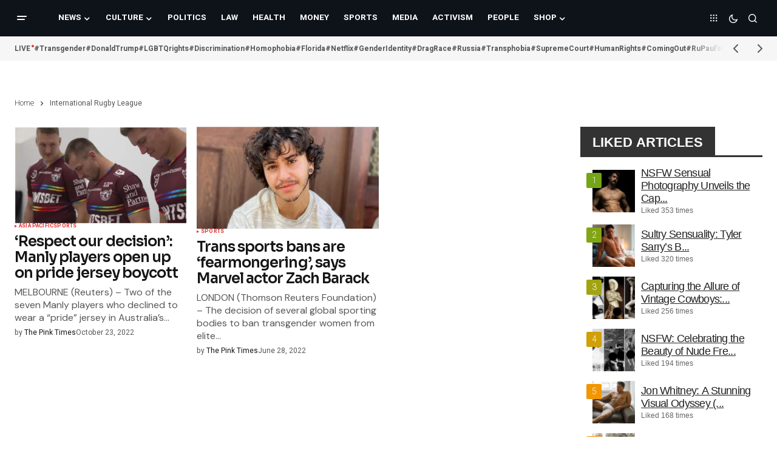

--- FILE ---
content_type: text/html; charset=UTF-8
request_url: https://thepinktimes.com/tag/international-rugby-league/
body_size: 20107
content:
<!doctype html>
<html lang="en">
<head>
<meta charset="UTF-8"/>
<meta name="viewport" content="width=device-width, initial-scale=1"/>
<link rel="profile" href="https://gmpg.org/xfn/11"/>
<meta name='robots' content='index, follow, max-image-preview:large, max-snippet:-1, max-video-preview:-1'/>
<style>.WooZone-price-info{font-size:0.1em;}
.woocommerce div.product p.price, .woocommerce div.product span.price{line-height:initial !important;}</style>
<title>International Rugby League - The Pink Times</title>
<link rel="canonical" href="https://thepinktimes.com/tag/international-rugby-league/"/>
<meta property="og:locale" content="en_US"/>
<meta property="og:type" content="article"/>
<meta property="og:title" content="International Rugby League Archives"/>
<meta property="og:url" content="https://thepinktimes.com/tag/international-rugby-league/"/>
<meta property="og:site_name" content="The Pink Times"/>
<meta property="og:image" content="https://thepinktimes.com/wp-content/uploads/2024/12/240098951_120156683676930_6567512713338184575_n.jpg"/>
<meta property="og:image:width" content="1500"/>
<meta property="og:image:height" content="576"/>
<meta property="og:image:type" content="image/jpeg"/>
<meta name="twitter:card" content="summary_large_image"/>
<meta name="twitter:site" content="@thepinktimes"/>
<script type="application/ld+json" class="yoast-schema-graph">{"@context":"https://schema.org","@graph":[{"@type":"CollectionPage","@id":"https://thepinktimes.com/tag/international-rugby-league/","url":"https://thepinktimes.com/tag/international-rugby-league/","name":"International Rugby League - The Pink Times","isPartOf":{"@id":"https://thepinktimes.com/#website"},"primaryImageOfPage":{"@id":"https://thepinktimes.com/tag/international-rugby-league/#primaryimage"},"image":{"@id":"https://thepinktimes.com/tag/international-rugby-league/#primaryimage"},"thumbnailUrl":"https://thepinktimes.com/wp-content/uploads/2022/10/FotoJet.jpg","breadcrumb":{"@id":"https://thepinktimes.com/tag/international-rugby-league/#breadcrumb"},"inLanguage":"en"},{"@type":"ImageObject","inLanguage":"en","@id":"https://thepinktimes.com/tag/international-rugby-league/#primaryimage","url":"https://thepinktimes.com/wp-content/uploads/2022/10/FotoJet.jpg","contentUrl":"https://thepinktimes.com/wp-content/uploads/2022/10/FotoJet.jpg","width":1920,"height":1080},{"@type":"BreadcrumbList","@id":"https://thepinktimes.com/tag/international-rugby-league/#breadcrumb","itemListElement":[{"@type":"ListItem","position":1,"name":"Home","item":"https://thepinktimes.com/"},{"@type":"ListItem","position":2,"name":"International Rugby League"}]},{"@type":"WebSite","@id":"https://thepinktimes.com/#website","url":"https://thepinktimes.com/","name":"The Pink Times","description":"Stay informed, Stay connected - Your LGBTQ news source","publisher":{"@id":"https://thepinktimes.com/#organization"},"alternateName":"Pink Times","potentialAction":[{"@type":"SearchAction","target":{"@type":"EntryPoint","urlTemplate":"https://thepinktimes.com/?s={search_term_string}"},"query-input":{"@type":"PropertyValueSpecification","valueRequired":true,"valueName":"search_term_string"}}],"inLanguage":"en"},{"@type":"Organization","@id":"https://thepinktimes.com/#organization","name":"The Pink Times","alternateName":"Pink Times","url":"https://thepinktimes.com/","logo":{"@type":"ImageObject","inLanguage":"en","@id":"https://thepinktimes.com/#/schema/logo/image/","url":"https://thepinktimes.com/wp-content/uploads/2023/08/274783611_163892495970015_3413106840745295168_n.jpg","contentUrl":"https://thepinktimes.com/wp-content/uploads/2023/08/274783611_163892495970015_3413106840745295168_n.jpg","width":595,"height":595,"caption":"The Pink Times"},"image":{"@id":"https://thepinktimes.com/#/schema/logo/image/"},"sameAs":["https://www.facebook.com/thepinktimes","https://x.com/thepinktimes","https://www.instagram.com/thepinktimes.news","https://www.youtube.com/channel/UCI9HM6BrNjC7u2OC-8QdCyg","https://www.linkedin.com/company/the-pink-times/"]}]}</script>
<link rel='dns-prefetch' href='//translate.google.com'/>
<link rel='dns-prefetch' href='//pagead2.googlesyndication.com'/>
<link rel='dns-prefetch' href='//www.googletagmanager.com'/>
<link rel='dns-prefetch' href='//fonts.googleapis.com'/>
<link href='https://fonts.gstatic.com' crossorigin rel='preconnect'/>
<link rel="alternate" type="application/rss+xml" title="The Pink Times &raquo; Feed" href="https://thepinktimes.com/feed/"/>
<link rel="alternate" type="application/rss+xml" title="The Pink Times &raquo; International Rugby League Tag Feed" href="https://thepinktimes.com/tag/international-rugby-league/feed/"/>
<style id='wp-img-auto-sizes-contain-inline-css'>img:is([sizes=auto i],[sizes^="auto," i]){contain-intrinsic-size:3000px 1500px}</style>
<link rel="stylesheet" type="text/css" href="//thepinktimes.com/wp-content/cache/wpfc-minified/h40pnr7/hfxmv.css" media="all"/>
<style id='classic-theme-styles-inline-css'>.wp-block-button__link{color:#fff;background-color:#32373c;border-radius:9999px;box-shadow:none;text-decoration:none;padding:calc(.667em + 2px) calc(1.333em + 2px);font-size:1.125em}.wp-block-file__button{background:#32373c;color:#fff;text-decoration:none}</style>
<link rel="stylesheet" type="text/css" href="//thepinktimes.com/wp-content/cache/wpfc-minified/fi2ontjo/hfxmv.css" media="all"/>
<style id='qsm-quiz-style-inline-css'></style>
<style id='global-styles-inline-css'>:root{--wp--preset--aspect-ratio--square:1;--wp--preset--aspect-ratio--4-3:4/3;--wp--preset--aspect-ratio--3-4:3/4;--wp--preset--aspect-ratio--3-2:3/2;--wp--preset--aspect-ratio--2-3:2/3;--wp--preset--aspect-ratio--16-9:16/9;--wp--preset--aspect-ratio--9-16:9/16;--wp--preset--color--black:#000000;--wp--preset--color--cyan-bluish-gray:#abb8c3;--wp--preset--color--white:#FFFFFF;--wp--preset--color--pale-pink:#f78da7;--wp--preset--color--vivid-red:#cf2e2e;--wp--preset--color--luminous-vivid-orange:#ff6900;--wp--preset--color--luminous-vivid-amber:#fcb900;--wp--preset--color--light-green-cyan:#7bdcb5;--wp--preset--color--vivid-green-cyan:#00d084;--wp--preset--color--pale-cyan-blue:#8ed1fc;--wp--preset--color--vivid-cyan-blue:#0693e3;--wp--preset--color--vivid-purple:#9b51e0;--wp--preset--color--blue:#59BACC;--wp--preset--color--green:#58AD69;--wp--preset--color--orange:#FFBC49;--wp--preset--color--red:#e32c26;--wp--preset--color--gray-50:#f8f9fa;--wp--preset--color--gray-100:#f8f9fb;--wp--preset--color--gray-200:#E0E0E0;--wp--preset--color--primary:#161616;--wp--preset--color--secondary:#585858;--wp--preset--color--layout:#f9f9f9;--wp--preset--color--border:#D9D9D9;--wp--preset--color--divider:#1D1D1F;--wp--preset--gradient--vivid-cyan-blue-to-vivid-purple:linear-gradient(135deg,rgb(6,147,227) 0%,rgb(155,81,224) 100%);--wp--preset--gradient--light-green-cyan-to-vivid-green-cyan:linear-gradient(135deg,rgb(122,220,180) 0%,rgb(0,208,130) 100%);--wp--preset--gradient--luminous-vivid-amber-to-luminous-vivid-orange:linear-gradient(135deg,rgb(252,185,0) 0%,rgb(255,105,0) 100%);--wp--preset--gradient--luminous-vivid-orange-to-vivid-red:linear-gradient(135deg,rgb(255,105,0) 0%,rgb(207,46,46) 100%);--wp--preset--gradient--very-light-gray-to-cyan-bluish-gray:linear-gradient(135deg,rgb(238,238,238) 0%,rgb(169,184,195) 100%);--wp--preset--gradient--cool-to-warm-spectrum:linear-gradient(135deg,rgb(74,234,220) 0%,rgb(151,120,209) 20%,rgb(207,42,186) 40%,rgb(238,44,130) 60%,rgb(251,105,98) 80%,rgb(254,248,76) 100%);--wp--preset--gradient--blush-light-purple:linear-gradient(135deg,rgb(255,206,236) 0%,rgb(152,150,240) 100%);--wp--preset--gradient--blush-bordeaux:linear-gradient(135deg,rgb(254,205,165) 0%,rgb(254,45,45) 50%,rgb(107,0,62) 100%);--wp--preset--gradient--luminous-dusk:linear-gradient(135deg,rgb(255,203,112) 0%,rgb(199,81,192) 50%,rgb(65,88,208) 100%);--wp--preset--gradient--pale-ocean:linear-gradient(135deg,rgb(255,245,203) 0%,rgb(182,227,212) 50%,rgb(51,167,181) 100%);--wp--preset--gradient--electric-grass:linear-gradient(135deg,rgb(202,248,128) 0%,rgb(113,206,126) 100%);--wp--preset--gradient--midnight:linear-gradient(135deg,rgb(2,3,129) 0%,rgb(40,116,252) 100%);--wp--preset--font-size--small:13px;--wp--preset--font-size--medium:20px;--wp--preset--font-size--large:36px;--wp--preset--font-size--x-large:42px;--wp--preset--spacing--20:0.44rem;--wp--preset--spacing--30:0.67rem;--wp--preset--spacing--40:1rem;--wp--preset--spacing--50:1.5rem;--wp--preset--spacing--60:2.25rem;--wp--preset--spacing--70:3.38rem;--wp--preset--spacing--80:5.06rem;--wp--preset--shadow--natural:6px 6px 9px rgba(0, 0, 0, 0.2);--wp--preset--shadow--deep:12px 12px 50px rgba(0, 0, 0, 0.4);--wp--preset--shadow--sharp:6px 6px 0px rgba(0, 0, 0, 0.2);--wp--preset--shadow--outlined:6px 6px 0px -3px rgb(255, 255, 255), 6px 6px rgb(0, 0, 0);--wp--preset--shadow--crisp:6px 6px 0px rgb(0, 0, 0);}:root :where(.is-layout-flow) > :first-child{margin-block-start:0;}:root :where(.is-layout-flow) > :last-child{margin-block-end:0;}:root :where(.is-layout-flow) > *{margin-block-start:24px;margin-block-end:0;}:root :where(.is-layout-constrained) > :first-child{margin-block-start:0;}:root :where(.is-layout-constrained) > :last-child{margin-block-end:0;}:root :where(.is-layout-constrained) > *{margin-block-start:24px;margin-block-end:0;}:root :where(.is-layout-flex){gap:24px;}:root :where(.is-layout-grid){gap:24px;}body .is-layout-flex{display:flex;}.is-layout-flex{flex-wrap:wrap;align-items:center;}.is-layout-flex > :is(*, div){margin:0;}body .is-layout-grid{display:grid;}.is-layout-grid > :is(*, div){margin:0;}.has-black-color{color:var(--wp--preset--color--black) !important;}.has-cyan-bluish-gray-color{color:var(--wp--preset--color--cyan-bluish-gray) !important;}.has-white-color{color:var(--wp--preset--color--white) !important;}.has-pale-pink-color{color:var(--wp--preset--color--pale-pink) !important;}.has-vivid-red-color{color:var(--wp--preset--color--vivid-red) !important;}.has-luminous-vivid-orange-color{color:var(--wp--preset--color--luminous-vivid-orange) !important;}.has-luminous-vivid-amber-color{color:var(--wp--preset--color--luminous-vivid-amber) !important;}.has-light-green-cyan-color{color:var(--wp--preset--color--light-green-cyan) !important;}.has-vivid-green-cyan-color{color:var(--wp--preset--color--vivid-green-cyan) !important;}.has-pale-cyan-blue-color{color:var(--wp--preset--color--pale-cyan-blue) !important;}.has-vivid-cyan-blue-color{color:var(--wp--preset--color--vivid-cyan-blue) !important;}.has-vivid-purple-color{color:var(--wp--preset--color--vivid-purple) !important;}.has-blue-color{color:var(--wp--preset--color--blue) !important;}.has-green-color{color:var(--wp--preset--color--green) !important;}.has-orange-color{color:var(--wp--preset--color--orange) !important;}.has-red-color{color:var(--wp--preset--color--red) !important;}.has-gray-50-color{color:var(--wp--preset--color--gray-50) !important;}.has-gray-100-color{color:var(--wp--preset--color--gray-100) !important;}.has-gray-200-color{color:var(--wp--preset--color--gray-200) !important;}.has-primary-color{color:var(--wp--preset--color--primary) !important;}.has-secondary-color{color:var(--wp--preset--color--secondary) !important;}.has-layout-color{color:var(--wp--preset--color--layout) !important;}.has-border-color{color:var(--wp--preset--color--border) !important;}.has-divider-color{color:var(--wp--preset--color--divider) !important;}.has-black-background-color{background-color:var(--wp--preset--color--black) !important;}.has-cyan-bluish-gray-background-color{background-color:var(--wp--preset--color--cyan-bluish-gray) !important;}.has-white-background-color{background-color:var(--wp--preset--color--white) !important;}.has-pale-pink-background-color{background-color:var(--wp--preset--color--pale-pink) !important;}.has-vivid-red-background-color{background-color:var(--wp--preset--color--vivid-red) !important;}.has-luminous-vivid-orange-background-color{background-color:var(--wp--preset--color--luminous-vivid-orange) !important;}.has-luminous-vivid-amber-background-color{background-color:var(--wp--preset--color--luminous-vivid-amber) !important;}.has-light-green-cyan-background-color{background-color:var(--wp--preset--color--light-green-cyan) !important;}.has-vivid-green-cyan-background-color{background-color:var(--wp--preset--color--vivid-green-cyan) !important;}.has-pale-cyan-blue-background-color{background-color:var(--wp--preset--color--pale-cyan-blue) !important;}.has-vivid-cyan-blue-background-color{background-color:var(--wp--preset--color--vivid-cyan-blue) !important;}.has-vivid-purple-background-color{background-color:var(--wp--preset--color--vivid-purple) !important;}.has-blue-background-color{background-color:var(--wp--preset--color--blue) !important;}.has-green-background-color{background-color:var(--wp--preset--color--green) !important;}.has-orange-background-color{background-color:var(--wp--preset--color--orange) !important;}.has-red-background-color{background-color:var(--wp--preset--color--red) !important;}.has-gray-50-background-color{background-color:var(--wp--preset--color--gray-50) !important;}.has-gray-100-background-color{background-color:var(--wp--preset--color--gray-100) !important;}.has-gray-200-background-color{background-color:var(--wp--preset--color--gray-200) !important;}.has-primary-background-color{background-color:var(--wp--preset--color--primary) !important;}.has-secondary-background-color{background-color:var(--wp--preset--color--secondary) !important;}.has-layout-background-color{background-color:var(--wp--preset--color--layout) !important;}.has-border-background-color{background-color:var(--wp--preset--color--border) !important;}.has-divider-background-color{background-color:var(--wp--preset--color--divider) !important;}.has-black-border-color{border-color:var(--wp--preset--color--black) !important;}.has-cyan-bluish-gray-border-color{border-color:var(--wp--preset--color--cyan-bluish-gray) !important;}.has-white-border-color{border-color:var(--wp--preset--color--white) !important;}.has-pale-pink-border-color{border-color:var(--wp--preset--color--pale-pink) !important;}.has-vivid-red-border-color{border-color:var(--wp--preset--color--vivid-red) !important;}.has-luminous-vivid-orange-border-color{border-color:var(--wp--preset--color--luminous-vivid-orange) !important;}.has-luminous-vivid-amber-border-color{border-color:var(--wp--preset--color--luminous-vivid-amber) !important;}.has-light-green-cyan-border-color{border-color:var(--wp--preset--color--light-green-cyan) !important;}.has-vivid-green-cyan-border-color{border-color:var(--wp--preset--color--vivid-green-cyan) !important;}.has-pale-cyan-blue-border-color{border-color:var(--wp--preset--color--pale-cyan-blue) !important;}.has-vivid-cyan-blue-border-color{border-color:var(--wp--preset--color--vivid-cyan-blue) !important;}.has-vivid-purple-border-color{border-color:var(--wp--preset--color--vivid-purple) !important;}.has-blue-border-color{border-color:var(--wp--preset--color--blue) !important;}.has-green-border-color{border-color:var(--wp--preset--color--green) !important;}.has-orange-border-color{border-color:var(--wp--preset--color--orange) !important;}.has-red-border-color{border-color:var(--wp--preset--color--red) !important;}.has-gray-50-border-color{border-color:var(--wp--preset--color--gray-50) !important;}.has-gray-100-border-color{border-color:var(--wp--preset--color--gray-100) !important;}.has-gray-200-border-color{border-color:var(--wp--preset--color--gray-200) !important;}.has-primary-border-color{border-color:var(--wp--preset--color--primary) !important;}.has-secondary-border-color{border-color:var(--wp--preset--color--secondary) !important;}.has-layout-border-color{border-color:var(--wp--preset--color--layout) !important;}.has-border-border-color{border-color:var(--wp--preset--color--border) !important;}.has-divider-border-color{border-color:var(--wp--preset--color--divider) !important;}.has-vivid-cyan-blue-to-vivid-purple-gradient-background{background:var(--wp--preset--gradient--vivid-cyan-blue-to-vivid-purple) !important;}.has-light-green-cyan-to-vivid-green-cyan-gradient-background{background:var(--wp--preset--gradient--light-green-cyan-to-vivid-green-cyan) !important;}.has-luminous-vivid-amber-to-luminous-vivid-orange-gradient-background{background:var(--wp--preset--gradient--luminous-vivid-amber-to-luminous-vivid-orange) !important;}.has-luminous-vivid-orange-to-vivid-red-gradient-background{background:var(--wp--preset--gradient--luminous-vivid-orange-to-vivid-red) !important;}.has-very-light-gray-to-cyan-bluish-gray-gradient-background{background:var(--wp--preset--gradient--very-light-gray-to-cyan-bluish-gray) !important;}.has-cool-to-warm-spectrum-gradient-background{background:var(--wp--preset--gradient--cool-to-warm-spectrum) !important;}.has-blush-light-purple-gradient-background{background:var(--wp--preset--gradient--blush-light-purple) !important;}.has-blush-bordeaux-gradient-background{background:var(--wp--preset--gradient--blush-bordeaux) !important;}.has-luminous-dusk-gradient-background{background:var(--wp--preset--gradient--luminous-dusk) !important;}.has-pale-ocean-gradient-background{background:var(--wp--preset--gradient--pale-ocean) !important;}.has-electric-grass-gradient-background{background:var(--wp--preset--gradient--electric-grass) !important;}.has-midnight-gradient-background{background:var(--wp--preset--gradient--midnight) !important;}.has-small-font-size{font-size:var(--wp--preset--font-size--small) !important;}.has-medium-font-size{font-size:var(--wp--preset--font-size--medium) !important;}.has-large-font-size{font-size:var(--wp--preset--font-size--large) !important;}.has-x-large-font-size{font-size:var(--wp--preset--font-size--x-large) !important;}:root :where(.wp-block-pullquote){font-size:1.5em;line-height:1.6;}</style>
<link rel="stylesheet" type="text/css" href="//thepinktimes.com/wp-content/cache/wpfc-minified/m9nonkub/hfxmv.css" media="all"/>
<link rel="stylesheet" type="text/css" href="//thepinktimes.com/wp-content/cache/wpfc-minified/kz7a0c4x/hfxmv.css" media="only screen and (max-width: 768px)"/>
<link rel="stylesheet" type="text/css" href="//thepinktimes.com/wp-content/cache/wpfc-minified/6yqovgfb/hfxmv.css" media="all"/>
<style id='woocommerce-inline-inline-css'>.woocommerce form .form-row .required{visibility:visible;}</style>
<link rel="stylesheet" type="text/css" href="//thepinktimes.com/wp-content/cache/wpfc-minified/m91a92dw/hfxmv.css" media="all"/>
<style id='cs-elementor-editor-inline-css'>:root{--cs-desktop-container:1448px;--cs-laptop-container:1200px;--cs-tablet-container:992px;--cs-mobile-container:768px;}</style>
<link rel="stylesheet" type="text/css" href="//thepinktimes.com/wp-content/cache/wpfc-minified/7murgddi/hfxmv.css" media="all"/>
<style id='csco-styles-inline-css'>:root{
--cs-font-base-family:Heebo;--cs-font-base-size:1rem;--cs-font-base-weight:200;--cs-font-base-style:normal;--cs-font-base-letter-spacing:normal;--cs-font-base-line-height:1.5;
--cs-font-primary-family:Heebo;--cs-font-primary-size:0.75rem;--cs-font-primary-weight:200;--cs-font-primary-style:normal;--cs-font-primary-letter-spacing:normal;--cs-font-primary-text-transform:none;--cs-font-primary-line-height:1.2;
--cs-font-secondary-family:Heebo;--cs-font-secondary-size:0.75rem;--cs-font-secondary-weight:200;--cs-font-secondary-style:normal;--cs-font-secondary-letter-spacing:normal;--cs-font-secondary-text-transform:none;--cs-font-secondary-line-height:1.1;
--cs-font-section-headings-family:Sora;--cs-font-section-headings-size:1.125rem;--cs-font-section-headings-weight:600;--cs-font-section-headings-style:normal;--cs-font-section-headings-letter-spacing:-0.02em;--cs-font-section-headings-text-transform:none;--cs-font-section-headings-line-height:1.1;
--cs-font-post-title-family:Heebo;--cs-font-post-title-weight:600;--cs-font-post-title-size:2.25rem;--cs-font-post-title-letter-spacing:0px;--cs-font-post-title-line-height:1.1;
--cs-font-post-subtitle-family:Heebo;--cs-font-post-subtitle-weight:400;--cs-font-post-subtitle-size:1.25rem;--cs-font-post-subtitle-letter-spacing:normal;--cs-font-post-subtitle-line-height:1.4;
--cs-font-category-family:Heebo;--cs-font-category-size:0.5625rem;--cs-font-category-weight:700;--cs-font-category-style:normal;--cs-font-category-letter-spacing:0.02em;--cs-font-category-text-transform:uppercase;--cs-font-category-line-height:1.1;
--cs-font-post-meta-family:Heebo;--cs-font-post-meta-size:0.75rem;--cs-font-post-meta-weight:400;--cs-font-post-meta-style:normal;--cs-font-post-meta-letter-spacing:normal;--cs-font-post-meta-text-transform:none;--cs-font-post-meta-line-height:1.1;
--cs-font-post-content-family:Heebo;--cs-font-post-content-weight:300;--cs-font-post-content-size:1.125rem;--cs-font-post-content-letter-spacing:normal;--cs-font-post-content-line-height:;
--cs-font-input-family:DM Sans;--cs-font-input-size:0.875rem;--cs-font-input-weight:400;--cs-font-input-style:normal;--cs-font-input-line-height:1.3;--cs-font-input-letter-spacing:normal;--cs-font-input-text-transform:none;
--cs-font-entry-title-family:Sora;--cs-font-entry-title-weight:600;--cs-font-entry-title-letter-spacing:-0.04em;--cs-font-entry-title-line-height:1.1;
--cs-font-entry-excerpt-family:DM Sans;--cs-font-entry-excerpt-weight:400;--cs-font-entry-excerpt-size:1rem;--cs-font-entry-excerpt-letter-spacing:normal;--cs-font-entry-excerpt-line-height:normal;
--cs-font-main-logo-family:DM Sans;--cs-font-main-logo-size:1.375rem;--cs-font-main-logo-weight:700;--cs-font-main-logo-style:normal;--cs-font-main-logo-letter-spacing:-0.02em;--cs-font-main-logo-text-transform:none;
--cs-font-mobile-logo-family:DM Sans;--cs-font-mobile-logo-size:1.375rem;--cs-font-mobile-logo-weight:700;--cs-font-mobile-logo-style:normal;--cs-font-mobile-logo-letter-spacing:-0.02em;--cs-font-mobile-logo-text-transform:none;
--cs-font-footer-logo-family:DM Sans;--cs-font-footer-logo-size:1.375rem;--cs-font-footer-logo-weight:700;--cs-font-footer-logo-style:normal;--cs-font-footer-logo-letter-spacing:-0.02em;--cs-font-footer-logo-text-transform:none;
--cs-font-headings-family:Heebo;--cs-font-headings-weight:600;--cs-font-headings-style:normal;--cs-font-headings-line-height:1.1;--cs-font-headings-letter-spacing:-0.04em;--cs-font-headings-text-transform:none;
--cs-font-menu-family:Heebo;--cs-font-menu-size:0.85rem;--cs-font-menu-weight:700;--cs-font-menu-style:normal;--cs-font-menu-letter-spacing:normal;--cs-font-menu-text-transform:uppercase;--cs-font-menu-line-height:1.3;
--cs-font-submenu-family:Heebo;--cs-font-submenu-size:0.875rem;--cs-font-submenu-weight:400;--cs-font-submenu-style:normal;--cs-font-submenu-letter-spacing:normal;--cs-font-submenu-text-transform:none;--cs-font-submenu-line-height:1.3;
--cs-font-footer-menu-family:Heebo;--cs-font-footer-menu-size:0.75rem;--cs-font-footer-menu-weight:700;--cs-font-footer-menu-style:normal;--cs-font-footer-menu-letter-spacing:-0.02em;--cs-font-footer-menu-text-transform:uppercase;--cs-font-footer-menu-line-height:1.2;
--cs-font-footer-submenu-family:Heebo;--cs-font-footer-submenu-size:0.75rem;--cs-font-footer-submenu-weight:700;--cs-font-footer-submenu-style:normal;--cs-font-footer-submenu-letter-spacing:normal;--cs-font-footer-submenu-text-transform:none;--cs-font-footer-submenu-line-height:1.1;
--cs-font-bottombar-menu-family:Heebo;--cs-font-bottombar-menu-size:0.75rem;--cs-font-bottombar-menu-weight:700;--cs-font-bottombar-menu-style:normal;--cs-font-bottombar-menu-letter-spacing:normal;--cs-font-bottombar-menu-text-transform:none;--cs-font-bottombar-menu-line-height:1.3;}</style>
<style id='cs-customizer-output-styles-inline-css'>:root{--cs-light-site-background:#FFFFFF;--cs-dark-site-background:#161616;--cs-light-header-background:#0e131a;--cs-dark-header-background:#161616;--cs-light-header-submenu-background:#0e131a;--cs-dark-header-submenu-background:#161616;--cs-light-footer-background:#0e131a;--cs-dark-footer-background:#161616;--cs-light-offcanvas-background:#0e131a;--cs-dark-offcanvas-background:#161616;--cs-light-layout-background:#f6f6f6;--cs-dark-layout-background:#232323;--cs-light-primary-color:#161616;--cs-dark-primary-color:#FFFFFF;--cs-light-secondary-color:#585858;--cs-dark-secondary-color:#CDCDCD;--cs-light-accent-color:#dd3333;--cs-dark-accent-color:#ffffff;--cs-light-input-background:#FFFFFF;--cs-dark-input-background:#FFFFFF;--cs-light-button-background:#dd3333;--cs-dark-button-background:#0038ff;--cs-light-button-color:#FFFFFF;--cs-dark-button-color:#FFFFFF;--cs-light-button-hover-background:#0033e9;--cs-dark-button-hover-background:#0033e9;--cs-light-button-hover-color:#FFFFFF;--cs-dark-button-hover-color:#FFFFFF;--cs-light-border-color:#D9D9D9;--cs-dark-border-color:#343434;--cs-light-overlay-background:#161616;--cs-dark-overlay-background:#161616;--cs-light-video-icon-color:#161616;--cs-dark-video-icon-color:#161616;--cs-heading-1-font-size:2.25rem;--cs-heading-2-font-size:2rem;--cs-heading-3-font-size:1.5rem;--cs-heading-4-font-size:1.125rem;--cs-heading-5-font-size:1rem;--cs-heading-6-font-size:0.9375rem;--cs-header-initial-height:60px;--cs-header-height:60px;--cs-header-border-width:0px;}:root, [data-scheme="light"]{--cs-light-overlay-background-rgb:22,22,22;}:root, [data-scheme="dark"]{--cs-dark-overlay-background-rgb:22,22,22;}.cs-header-bottombar{--cs-header-bottombar-alignment:flex-start;}.cs-posts-area__home.cs-posts-area__grid{--cs-posts-area-grid-columns:3;--cs-posts-area-grid-column-gap:24px;}.cs-posts-area__home{--cs-posts-area-grid-row-gap:24px;--cs-entry-title-font-size:1.5rem;}.cs-posts-area__archive.cs-posts-area__grid{--cs-posts-area-grid-columns:3;--cs-posts-area-grid-column-gap:24px;}.cs-posts-area__archive{--cs-posts-area-grid-row-gap:40px;--cs-entry-title-font-size:1.5rem;}.cs-posts-area__read-next{--cs-entry-title-font-size:1.5rem;}.cs-banner-archive{--cs-banner-label-alignment:left;}.cs-banner-post-after{--cs-banner-label-alignment:left;}@media(max-width:1199.98px){.cs-posts-area__home.cs-posts-area__grid{--cs-posts-area-grid-columns:2;--cs-posts-area-grid-column-gap:24px;}.cs-posts-area__home{--cs-posts-area-grid-row-gap:24px;--cs-entry-title-font-size:1.5rem;}.cs-posts-area__archive.cs-posts-area__grid{--cs-posts-area-grid-columns:3;--cs-posts-area-grid-column-gap:24px;}.cs-posts-area__archive{--cs-posts-area-grid-row-gap:40px;--cs-entry-title-font-size:1.5rem;}.cs-posts-area__read-next{--cs-entry-title-font-size:1.5rem;}}@media(max-width:991.98px){.cs-posts-area__home.cs-posts-area__grid{--cs-posts-area-grid-columns:2;--cs-posts-area-grid-column-gap:24px;}.cs-posts-area__home{--cs-posts-area-grid-row-gap:24px;--cs-entry-title-font-size:1.5rem;}.cs-posts-area__archive.cs-posts-area__grid{--cs-posts-area-grid-columns:2;--cs-posts-area-grid-column-gap:24px;}.cs-posts-area__archive{--cs-posts-area-grid-row-gap:40px;--cs-entry-title-font-size:1.5rem;}.cs-posts-area__read-next{--cs-entry-title-font-size:1.5rem;}}@media(max-width:767.98px){.cs-posts-area__home.cs-posts-area__grid{--cs-posts-area-grid-columns:1;--cs-posts-area-grid-column-gap:24px;}.cs-posts-area__home{--cs-posts-area-grid-row-gap:24px;--cs-entry-title-font-size:1.25rem;}.cs-posts-area__archive.cs-posts-area__grid{--cs-posts-area-grid-columns:1;--cs-posts-area-grid-column-gap:24px;}.cs-posts-area__archive{--cs-posts-area-grid-row-gap:24px;--cs-entry-title-font-size:1.25rem;}.cs-posts-area__read-next{--cs-entry-title-font-size:1.25rem;}}</style>
<script src="//pagead2.googlesyndication.com/pagead/js/adsbygoogle.js?ver=6.9" id="csco_adsense-js"></script>
<script data-wpfc-render="false">(function(){let events=["mousemove", "wheel", "scroll", "touchstart", "touchmove"];let fired=false;events.forEach(function(event){window.addEventListener(event, function(){if(fired===false){fired=true;setTimeout(function(){ (function(d,s){var f=d.getElementsByTagName(s)[0];j=d.createElement(s);j.setAttribute('src', 'https://www.googletagmanager.com/gtag/js?id=G-5GZ7BMD02W');j.setAttribute('id', 'google_gtagjs-js');f.parentNode.insertBefore(j,f);})(document,'script'); }, 100);}},{once: true});});})();</script>
<meta name="cdp-version" content="1.5.0"/><style>.flag{margin-top:10px;}.goog-te-gadget{margin-top:2px!important;}p.hello{font-size:12px;color:#666;}div.skiptranslate.goog-te-gadget{display:inline!important;}#google_language_translator{clear:both;}#flags{width:165px;}#flags a{display:inline-block;margin-right:2px;}#google_language_translator a{display:none!important;}div.skiptranslate.goog-te-gadget{display:inline!important;}.goog-te-gadget{color:transparent!important;}.goog-te-gadget{font-size:0px!important;}.goog-branding{display:none;}.goog-tooltip{display:none!important;}.goog-tooltip:hover{display:none!important;}.goog-text-highlight{background-color:transparent!important;border:none!important;box-shadow:none!important;}#google_language_translator{display:none;}#google_language_translator select.goog-te-combo{color:#32373c;}div.skiptranslate{display:none!important;}body{top:0px!important;}#goog-gt-{display:none!important;}font font{background-color:transparent!important;box-shadow:none!important;position:initial!important;}#glt-translate-trigger{bottom:auto;top:0;}.tool-container.tool-top{top:50px!important;bottom:auto!important;}.tool-container.tool-top .arrow{border-color:transparent transparent #d0cbcb;top:-14px;}#glt-translate-trigger > span{color:#ffffff;}#glt-translate-trigger{background:#1e73be;}</style><meta name="generator" content="Site Kit by Google 1.170.0"/>        
<noscript><style>.woocommerce-product-gallery{opacity:1 !important;}</style></noscript>
<meta name="google-adsense-platform-account" content="ca-host-pub-2644536267352236">
<meta name="google-adsense-platform-domain" content="sitekit.withgoogle.com">
<meta name="generator" content="Elementor 3.34.2; features: additional_custom_breakpoints; settings: css_print_method-external, google_font-enabled, font_display-swap">
<style>.e-con.e-parent:nth-of-type(n+4):not(.e-lazyloaded):not(.e-no-lazyload),
.e-con.e-parent:nth-of-type(n+4):not(.e-lazyloaded):not(.e-no-lazyload) *{background-image:none !important;}
@media screen and (max-height: 1024px) {
.e-con.e-parent:nth-of-type(n+3):not(.e-lazyloaded):not(.e-no-lazyload),
.e-con.e-parent:nth-of-type(n+3):not(.e-lazyloaded):not(.e-no-lazyload) *{background-image:none !important;}
}
@media screen and (max-height: 640px) {
.e-con.e-parent:nth-of-type(n+2):not(.e-lazyloaded):not(.e-no-lazyload),
.e-con.e-parent:nth-of-type(n+2):not(.e-lazyloaded):not(.e-no-lazyload) *{background-image:none !important;}
}</style>
<script async src="https://pagead2.googlesyndication.com/pagead/js/adsbygoogle.js?client=ca-pub-6460797705492074&amp;host=ca-host-pub-2644536267352236" crossorigin="anonymous"></script>
<style id="spu-css-40527" class="spu-css">#spu-bg-40527{background-color:rgba(0, 0, 0, 0.77);}
#spu-40527 .spu-close{font-size:40px;color:rgb(0, 0, 0);text-shadow:0 1px 0 #000;}
#spu-40527 .spu-close:hover{color:#000;}
#spu-40527{background-color:rgb(255, 255, 255);max-width:450px;border-radius:10px;height:auto;box-shadow:0px 0px 10px 0px rgb(0, 0, 0);}
#spu-40527 .spu-container{border:5px solid;border-color:rgb(255, 255, 255);border-radius:0px;margin:14px;padding:30px;height:calc(100% - 28px);}</style>
<link rel="icon" href="https://thepinktimes.com/wp-content/uploads/2025/02/cropped-468884581_1388463668882515_2390145809181804955_n-32x32.jpg" sizes="32x32"/>
<link rel="icon" href="https://thepinktimes.com/wp-content/uploads/2025/02/cropped-468884581_1388463668882515_2390145809181804955_n-192x192.jpg" sizes="192x192"/>
<link rel="apple-touch-icon" href="https://thepinktimes.com/wp-content/uploads/2025/02/cropped-468884581_1388463668882515_2390145809181804955_n-180x180.jpg"/>
<meta name="msapplication-TileImage" content="https://thepinktimes.com/wp-content/uploads/2025/02/cropped-468884581_1388463668882515_2390145809181804955_n-270x270.jpg"/>
<style id="wp-custom-css">.cs-main-content .entry-content ul:not(.wp-block-post,
.wp-block-archives, .wp-block-categories, .wp-block-latest-posts, .wp-block-social-links, .wp-block-post-template, .blocks-gallery-grid), .cs-main-content .entry-summary ul:not(.wp-block-post,
.wp-block-archives, .wp-block-categories, .wp-block-latest-posts, .wp-block-social-links, .wp-block-post-template, .blocks-gallery-grid){padding-left:32px;padding-right:16px;list-style-type:square;padding:0px !important;}
.cs-main-content .entry-content ul:not(.wp-block-post,
.wp-block-archives, .wp-block-categories, .wp-block-latest-posts, .wp-block-social-links, .wp-block-post-template, .blocks-gallery-grid) li, .cs-main-content .entry-summary ul:not(.wp-block-post,
.wp-block-archives, .wp-block-categories, .wp-block-latest-posts, .wp-block-social-links, .wp-block-post-template, .blocks-gallery-grid) li{margin-bottom:-2px !important;padding-left:0.25rem;}
.quiz_section input[type="radio"]{}
label.qsm-input-label{text-align:center;}
.qsm_image_caption{font-size:14px !important;margin-left:20px !important;}
.qmn_radio_answers.mlwRequiredRadio{display:flex;flex-direction:row;flex-wrap:wrap;justify-content:space-between;align-content:flex-start;}
.qsm-results-page .qmn_image_option, .quiz_section .qmn_image_option{width:48%;height:100%;align-content}
.qsm-quiz-container input[type=radio]{cursor:pointer;display:block;position:relative;left:30px;}</style>
<script data-wpfc-render="false">var Wpfcll={s:[],osl:0,scroll:false,i:function(){Wpfcll.ss();window.addEventListener('load',function(){let observer=new MutationObserver(mutationRecords=>{Wpfcll.osl=Wpfcll.s.length;Wpfcll.ss();if(Wpfcll.s.length > Wpfcll.osl){Wpfcll.ls(false);}});observer.observe(document.getElementsByTagName("html")[0],{childList:true,attributes:true,subtree:true,attributeFilter:["src"],attributeOldValue:false,characterDataOldValue:false});Wpfcll.ls(true);});window.addEventListener('scroll',function(){Wpfcll.scroll=true;Wpfcll.ls(false);});window.addEventListener('resize',function(){Wpfcll.scroll=true;Wpfcll.ls(false);});window.addEventListener('click',function(){Wpfcll.scroll=true;Wpfcll.ls(false);});},c:function(e,pageload){var w=document.documentElement.clientHeight || body.clientHeight;var n=0;if(pageload){n=0;}else{n=(w > 800) ? 800:200;n=Wpfcll.scroll ? 800:n;}var er=e.getBoundingClientRect();var t=0;var p=e.parentNode ? e.parentNode:false;if(typeof p.getBoundingClientRect=="undefined"){var pr=false;}else{var pr=p.getBoundingClientRect();}if(er.x==0 && er.y==0){for(var i=0;i < 10;i++){if(p){if(pr.x==0 && pr.y==0){if(p.parentNode){p=p.parentNode;}if(typeof p.getBoundingClientRect=="undefined"){pr=false;}else{pr=p.getBoundingClientRect();}}else{t=pr.top;break;}}};}else{t=er.top;}if(w - t+n > 0){return true;}return false;},r:function(e,pageload){var s=this;var oc,ot;try{oc=e.getAttribute("data-wpfc-original-src");ot=e.getAttribute("data-wpfc-original-srcset");originalsizes=e.getAttribute("data-wpfc-original-sizes");if(s.c(e,pageload)){if(oc || ot){if(e.tagName=="DIV" || e.tagName=="A" || e.tagName=="SPAN"){e.style.backgroundImage="url("+oc+")";e.removeAttribute("data-wpfc-original-src");e.removeAttribute("data-wpfc-original-srcset");e.removeAttribute("onload");}else{if(oc){e.setAttribute('src',oc);}if(ot){e.setAttribute('srcset',ot);}if(originalsizes){e.setAttribute('sizes',originalsizes);}if(e.getAttribute("alt") && e.getAttribute("alt")=="blank"){e.removeAttribute("alt");}e.removeAttribute("data-wpfc-original-src");e.removeAttribute("data-wpfc-original-srcset");e.removeAttribute("data-wpfc-original-sizes");e.removeAttribute("onload");if(e.tagName=="IFRAME"){var y="https://www.youtube.com/embed/";if(navigator.userAgent.match(/\sEdge?\/\d/i)){e.setAttribute('src',e.getAttribute("src").replace(/.+\/templates\/youtube\.html\#/,y));}e.onload=function(){if(typeof window.jQuery !="undefined"){if(jQuery.fn.fitVids){jQuery(e).parent().fitVids({customSelector:"iframe[src]"});}}var s=e.getAttribute("src").match(/templates\/youtube\.html\#(.+)/);if(s){try{var i=e.contentDocument || e.contentWindow;if(i.location.href=="about:blank"){e.setAttribute('src',y+s[1]);}}catch(err){e.setAttribute('src',y+s[1]);}}}}}}else{if(e.tagName=="NOSCRIPT"){if(typeof window.jQuery !="undefined"){if(jQuery(e).attr("data-type")=="wpfc"){e.removeAttribute("data-type");jQuery(e).after(jQuery(e).text());}}}}}}catch(error){console.log(error);console.log("==>",e);}},ss:function(){var i=Array.prototype.slice.call(document.getElementsByTagName("img"));var f=Array.prototype.slice.call(document.getElementsByTagName("iframe"));var d=Array.prototype.slice.call(document.getElementsByTagName("div"));var a=Array.prototype.slice.call(document.getElementsByTagName("a"));var s=Array.prototype.slice.call(document.getElementsByTagName("span"));var n=Array.prototype.slice.call(document.getElementsByTagName("noscript"));this.s=i.concat(f).concat(d).concat(a).concat(s).concat(n);},ls:function(pageload){var s=this;[].forEach.call(s.s,function(e,index){s.r(e,pageload);});}};document.addEventListener('DOMContentLoaded',function(){wpfci();});function wpfci(){Wpfcll.i();}</script>
</head>
<body class="archive tag tag-international-rugby-league tag-1729 wp-custom-logo wp-embed-responsive wp-theme-newsreader theme-newsreader woocommerce-no-js cs-page-layout-right cs-navbar-smart-enabled cs-sticky-sidebar-enabled cs-stick-to-top elementor-default elementor-kit-39891" data-scheme='light'>
<div class="cs-wrapper">
<div class="cs-site-overlay"></div><div class="cs-offcanvas" data-scheme="dark">
<div class="cs-offcanvas__header">
<div class="cs-logo cs-logo-mobile"> <a class="cs-header__logo cs-header__logo-mobile cs-logo-default" href="https://thepinktimes.com/"> <img onload="Wpfcll.r(this,true);" src="https://thepinktimes.com/wp-content/plugins/wp-fastest-cache-premium/pro/images/blank.gif" data-wpfc-original-src="https://thepinktimes.com/wp-content/uploads/2025/02/cropped-468884581_1388463668882515_2390145809181804955_n-1-300x300-1.png" alt="The Pink Times" width="40" height="40"> </a> <a class="cs-header__logo cs-logo-dark" href="https://thepinktimes.com/"> <img onload="Wpfcll.r(this,true);" src="https://thepinktimes.com/wp-content/plugins/wp-fastest-cache-premium/pro/images/blank.gif" data-wpfc-original-src="https://thepinktimes.com/wp-content/uploads/2025/02/cropped-468884581_1388463668882515_2390145809181804955_n-1-300x300-1.png" alt="The Pink Times" width="40" height="40"> </a></div><nav class="cs-offcanvas__nav">
<span class="cs-offcanvas__toggle" role="button" aria-label="Close mobile menu button">
<i class="cs-icon cs-icon-x"></i>
</span>
</nav></div><div class="cs-offcanvas__search cs-container">
<form role="search" method="get" class="cs-search__form" action="https://thepinktimes.com/">
<div class="cs-search__group" data-scheme="light"> <input required class="cs-search__input" type="search" value="" name="s" placeholder="Search..." role="searchbox"> <button class="cs-search__submit" aria-label="Search" type="submit"> Search </button></div></form></div><aside class="cs-offcanvas__sidebar">
<div class="cs-offcanvas__inner cs-offcanvas__area cs-widget-area cs-container">
<div class="widget widget_nav_menu"><div class="menu-main-navigation-container"><ul id="menu-main-navigation" class="menu"><li id="menu-item-170" class="menu-item menu-item-type-taxonomy menu-item-object-category menu-item-has-children menu-item-170"><a href="https://thepinktimes.com/category/world-news/">News</a> <ul class="sub-menu"> <li id="menu-item-171" class="menu-item menu-item-type-taxonomy menu-item-object-category menu-item-171"><a href="https://thepinktimes.com/category/world-news/africa/">Africa</a></li> <li id="menu-item-172" class="menu-item menu-item-type-taxonomy menu-item-object-category menu-item-172"><a href="https://thepinktimes.com/category/world-news/americas/">Americas</a></li> <li id="menu-item-173" class="menu-item menu-item-type-taxonomy menu-item-object-category menu-item-173"><a href="https://thepinktimes.com/category/world-news/asia-pacific/">Asia Pacific</a></li> <li id="menu-item-174" class="menu-item menu-item-type-taxonomy menu-item-object-category menu-item-174"><a href="https://thepinktimes.com/category/world-news/china/">China</a></li> <li id="menu-item-175" class="menu-item menu-item-type-taxonomy menu-item-object-category menu-item-175"><a href="https://thepinktimes.com/category/world-news/europe/">Europe</a></li> <li id="menu-item-176" class="menu-item menu-item-type-taxonomy menu-item-object-category menu-item-176"><a href="https://thepinktimes.com/category/world-news/india/">India</a></li> <li id="menu-item-177" class="menu-item menu-item-type-taxonomy menu-item-object-category menu-item-177"><a href="https://thepinktimes.com/category/world-news/middle-east/">Middle East</a></li> <li id="menu-item-178" class="menu-item menu-item-type-taxonomy menu-item-object-category menu-item-178"><a href="https://thepinktimes.com/category/world-news/united-kingdom/">United Kingdom</a></li> <li id="menu-item-179" class="menu-item menu-item-type-taxonomy menu-item-object-category menu-item-179"><a href="https://thepinktimes.com/category/world-news/united-states/">United States</a></li> </ul> </li> <li id="menu-item-163" class="menu-item menu-item-type-taxonomy menu-item-object-category menu-item-has-children menu-item-163"><a href="https://thepinktimes.com/category/culture/">Culture</a> <ul class="sub-menu"> <li id="menu-item-15622" class="menu-item menu-item-type-taxonomy menu-item-object-category menu-item-15622"><a href="https://thepinktimes.com/category/culture/art/">Art</a></li> <li id="menu-item-16111" class="menu-item menu-item-type-taxonomy menu-item-object-category menu-item-16111"><a href="https://thepinktimes.com/category/culture/entertainment/drag/">Drag</a></li> <li id="menu-item-15623" class="menu-item menu-item-type-taxonomy menu-item-object-category menu-item-15623"><a href="https://thepinktimes.com/category/culture/books/">Books</a></li> <li id="menu-item-15624" class="menu-item menu-item-type-taxonomy menu-item-object-category menu-item-15624"><a href="https://thepinktimes.com/category/culture/entertainment/">Entertainment</a></li> <li id="menu-item-15626" class="menu-item menu-item-type-taxonomy menu-item-object-category menu-item-15626"><a href="https://thepinktimes.com/category/culture/fashion/">Fashion</a></li> <li id="menu-item-15627" class="menu-item menu-item-type-taxonomy menu-item-object-category menu-item-15627"><a href="https://thepinktimes.com/category/culture/history/">History</a></li> <li id="menu-item-15628" class="menu-item menu-item-type-taxonomy menu-item-object-category menu-item-15628"><a href="https://thepinktimes.com/category/culture/love/">Love</a></li> <li id="menu-item-15630" class="menu-item menu-item-type-taxonomy menu-item-object-category menu-item-15630"><a href="https://thepinktimes.com/category/culture/photography/">Photography</a></li> <li id="menu-item-15631" class="menu-item menu-item-type-taxonomy menu-item-object-category menu-item-15631"><a href="https://thepinktimes.com/category/culture/religion/">Religion</a></li> </ul> </li> <li id="menu-item-581" class="menu-item menu-item-type-taxonomy menu-item-object-category menu-item-581"><a href="https://thepinktimes.com/category/politics/">Politics</a></li> <li id="menu-item-580" class="menu-item menu-item-type-taxonomy menu-item-object-category menu-item-580"><a href="https://thepinktimes.com/category/law/">Law</a></li> <li id="menu-item-15619" class="menu-item menu-item-type-taxonomy menu-item-object-category menu-item-15619"><a href="https://thepinktimes.com/category/health-rights/">Health</a></li> <li id="menu-item-165" class="menu-item menu-item-type-taxonomy menu-item-object-category menu-item-165"><a href="https://thepinktimes.com/category/money/">Money</a></li> <li id="menu-item-166" class="menu-item menu-item-type-taxonomy menu-item-object-category menu-item-166"><a href="https://thepinktimes.com/category/sports/">Sports</a></li> <li id="menu-item-15620" class="menu-item menu-item-type-taxonomy menu-item-object-category menu-item-15620"><a href="https://thepinktimes.com/category/media/">Media</a></li> <li id="menu-item-15621" class="menu-item menu-item-type-taxonomy menu-item-object-category menu-item-15621"><a href="https://thepinktimes.com/category/culture/activism/">Activism</a></li> <li id="menu-item-36363" class="menu-item menu-item-type-taxonomy menu-item-object-category menu-item-36363"><a href="https://thepinktimes.com/category/culture/people/">People</a></li> <li id="menu-item-36238" class="menu-item menu-item-type-post_type menu-item-object-page menu-item-has-children menu-item-36238"><a href="https://thepinktimes.com/shop-pride/">Shop</a> <ul class="sub-menu"> <li id="menu-item-36472" class="menu-item menu-item-type-taxonomy menu-item-object-product_cat menu-item-36472"><a href="https://thepinktimes.com/product-category/health-and-household/sexual-wellness/adult-toys-and-games/">Adult Toys and Games</a></li> <li id="menu-item-36469" class="menu-item menu-item-type-taxonomy menu-item-object-product_cat menu-item-36469"><a href="https://thepinktimes.com/product-category/books/">Books</a></li> <li id="menu-item-36470" class="menu-item menu-item-type-taxonomy menu-item-object-product_cat menu-item-36470"><a href="https://thepinktimes.com/product-category/clothing-shoes-and-jewelry/">Clothing, Shoes and Jewelry</a></li> <li id="menu-item-36471" class="menu-item menu-item-type-taxonomy menu-item-object-product_cat menu-item-36471"><a href="https://thepinktimes.com/product-category/decorations/">Decorations</a></li> <li id="menu-item-36468" class="menu-item menu-item-type-taxonomy menu-item-object-product_cat menu-item-36468"><a href="https://thepinktimes.com/product-category/home-and-kitchen/">Home and Kitchen</a></li> </ul> </li> </ul></div></div><div class="widget block-9 widget_block widget_media_image"> <figure class="wp-block-image size-full"><img fetchpriority="high" fetchpriority="high" decoding="async" width="600" height="500" src="https://thepinktimes.com/wp-content/uploads/2025/03/Untitled-2.jpg" alt="" class="wp-image-54870" srcset="https://thepinktimes.com/wp-content/uploads/2025/03/Untitled-2.jpg 600w, https://thepinktimes.com/wp-content/uploads/2025/03/Untitled-2-300x250.jpg 300w, https://thepinktimes.com/wp-content/uploads/2025/03/Untitled-2-332x277.jpg 332w" sizes="(max-width: 600px) 100vw, 600px"/></figure></div><div class="cs-offcanvas__bottombar">
<div class="cs-mobile-menu__bottombar-menu"> <ul id="menu-top-categories" class="cs-mobile-menu__bottombar-nav"><li id="menu-item-54820" class="menu-item menu-item-type-taxonomy menu-item-object-category menu-item-54820 csco-menu-item-style-none"><a href="https://thepinktimes.com/category/world-news/">World News</a></li> <li id="menu-item-54853" class="menu-item menu-item-type-taxonomy menu-item-object-category menu-item-54853 csco-menu-item-style-none"><a href="https://thepinktimes.com/category/culture/entertainment/">Entertainment</a></li> <li id="menu-item-54832" class="menu-item menu-item-type-taxonomy menu-item-object-category menu-item-54832 csco-menu-item-style-none"><a href="https://thepinktimes.com/category/culture/">Culture</a></li> <li id="menu-item-54851" class="menu-item menu-item-type-taxonomy menu-item-object-category menu-item-54851 csco-menu-item-style-none"><a href="https://thepinktimes.com/category/world-news/">News</a></li> <li id="menu-item-54862" class="menu-item menu-item-type-taxonomy menu-item-object-category menu-item-54862 csco-menu-item-style-none"><a href="https://thepinktimes.com/category/life/">More</a></li> </ul></div><div class="cs-social"> <a class="cs-social__link" href="https://www.facebook.com/thepinktimesnews" target="_blank"> <img onload="Wpfcll.r(this,true);" src="https://thepinktimes.com/wp-content/plugins/wp-fastest-cache-premium/pro/images/blank.gif" data-wpfc-original-src="https://thepinktimes.com/wp-content/uploads/2025/03/facebook-2.png" alt="FB"> </a> <a class="cs-social__link" href="https://www.instagram.com/thepinktimes.news" target="_blank"> <img onload="Wpfcll.r(this,true);" src="https://thepinktimes.com/wp-content/plugins/wp-fastest-cache-premium/pro/images/blank.gif" data-wpfc-original-src="https://thepinktimes.com/wp-content/uploads/2025/03/instagram-3.png" alt="IG"> </a> <a class="cs-social__link" href="https://bsky.app/profile/thepinktimes.bsky.social" target="_blank"> <img onload="Wpfcll.r(this,true);" src="https://thepinktimes.com/wp-content/plugins/wp-fastest-cache-premium/pro/images/blank.gif" data-wpfc-original-src="https://thepinktimes.com/wp-content/uploads/2025/03/butterfly.png" alt="Bluesky"> </a> <a class="cs-social__link" href="https://x.com/thepinktimes" target="_blank"> <img onload="Wpfcll.r(this,true);" src="https://thepinktimes.com/wp-content/plugins/wp-fastest-cache-premium/pro/images/blank.gif" data-wpfc-original-src="https://thepinktimes.com/wp-content/uploads/2025/03/twitter-3.png" alt="x"> </a> <a class="cs-social__link" href="https://t.me/thepinktimes" target="_blank"> <img onload="Wpfcll.r(this,true);" src="https://thepinktimes.com/wp-content/plugins/wp-fastest-cache-premium/pro/images/blank.gif" data-wpfc-original-src="https://thepinktimes.com/wp-content/uploads/2025/03/telegram-1.png" alt="Telegram"> </a></div><span class="cs-site-scheme-toggle cs-offcanvas__scheme-toggle" role="button" aria-label="Scheme Toggle">
<span class="cs-header__scheme-toggle-icons">
<i class="cs-header__scheme-toggle-icon cs-icon cs-icon-light-mode"></i>
<i class="cs-header__scheme-toggle-icon cs-icon cs-icon-dark-mode"></i>
</span>
</span></div></div></aside></div><div id="page" class="cs-site">
<div class="cs-site-inner">
<div class="cs-header-before"></div><header class="cs-header cs-header-stretch" data-scheme="dark">
<div class="cs-header__outer">
<div class="cs-container">
<div class="cs-header__inner cs-header__inner-desktop">
<div class="cs-header__col cs-col-left">
<span class="cs-header__burger-toggle" role="button" aria-label="Burger menu button">
<i class="cs-icon cs-icon-menu"></i>
<i class="cs-icon cs-icon-x"></i>
</span>
<span class="cs-header__offcanvas-toggle" role="button" aria-label="Mobile menu button">
<i class="cs-icon cs-icon-menu"></i>
</span>
<div class="cs-logo cs-logo-desktop"> <a class="cs-header__logo cs-logo-default" href="https://thepinktimes.com/"> <img onload="Wpfcll.r(this,true);" src="https://thepinktimes.com/wp-content/plugins/wp-fastest-cache-premium/pro/images/blank.gif" data-wpfc-original-src="https://thepinktimes.com/wp-content/uploads/2024/01/logo.png" alt="The Pink Times" width="237.33333333333" height="40"> </a> <a class="cs-header__logo cs-logo-dark" href="https://thepinktimes.com/"> <img onload="Wpfcll.r(this,true);" src="https://thepinktimes.com/wp-content/plugins/wp-fastest-cache-premium/pro/images/blank.gif" data-wpfc-original-src="https://thepinktimes.com/wp-content/uploads/2025/02/logo-2-e1741462042193.png" alt="The Pink Times" width="178" height="30"> </a></div><div class="cs-logo cs-logo-mobile"> <a class="cs-header__logo cs-header__logo-mobile cs-logo-default" href="https://thepinktimes.com/"> <img onload="Wpfcll.r(this,true);" src="https://thepinktimes.com/wp-content/plugins/wp-fastest-cache-premium/pro/images/blank.gif" data-wpfc-original-src="https://thepinktimes.com/wp-content/uploads/2025/02/cropped-468884581_1388463668882515_2390145809181804955_n-1-300x300-1.png" alt="The Pink Times" width="40" height="40"> </a> <a class="cs-header__logo cs-logo-dark" href="https://thepinktimes.com/"> <img onload="Wpfcll.r(this,true);" src="https://thepinktimes.com/wp-content/plugins/wp-fastest-cache-premium/pro/images/blank.gif" data-wpfc-original-src="https://thepinktimes.com/wp-content/uploads/2025/02/cropped-468884581_1388463668882515_2390145809181804955_n-1-300x300-1.png" alt="The Pink Times" width="40" height="40"> </a></div><nav class="cs-header__nav"><ul id="menu-main-navigation-1" class="cs-header__nav-inner"><li class="menu-item menu-item-type-taxonomy menu-item-object-category menu-item-has-children menu-item-170"><a href="https://thepinktimes.com/category/world-news/"><span><span>News</span></span></a>
<ul class="sub-menu">
<li class="menu-item menu-item-type-taxonomy menu-item-object-category menu-item-171"><a href="https://thepinktimes.com/category/world-news/africa/"><span>Africa</span></a></li>
<li class="menu-item menu-item-type-taxonomy menu-item-object-category menu-item-172"><a href="https://thepinktimes.com/category/world-news/americas/"><span>Americas</span></a></li>
<li class="menu-item menu-item-type-taxonomy menu-item-object-category menu-item-173"><a href="https://thepinktimes.com/category/world-news/asia-pacific/"><span>Asia Pacific</span></a></li>
<li class="menu-item menu-item-type-taxonomy menu-item-object-category menu-item-174"><a href="https://thepinktimes.com/category/world-news/china/"><span>China</span></a></li>
<li class="menu-item menu-item-type-taxonomy menu-item-object-category menu-item-175"><a href="https://thepinktimes.com/category/world-news/europe/"><span>Europe</span></a></li>
<li class="menu-item menu-item-type-taxonomy menu-item-object-category menu-item-176"><a href="https://thepinktimes.com/category/world-news/india/"><span>India</span></a></li>
<li class="menu-item menu-item-type-taxonomy menu-item-object-category menu-item-177"><a href="https://thepinktimes.com/category/world-news/middle-east/"><span>Middle East</span></a></li>
<li class="menu-item menu-item-type-taxonomy menu-item-object-category menu-item-178"><a href="https://thepinktimes.com/category/world-news/united-kingdom/"><span>United Kingdom</span></a></li>
<li class="menu-item menu-item-type-taxonomy menu-item-object-category menu-item-179"><a href="https://thepinktimes.com/category/world-news/united-states/"><span>United States</span></a></li>
</ul>
</li>
<li class="menu-item menu-item-type-taxonomy menu-item-object-category menu-item-has-children menu-item-163"><a href="https://thepinktimes.com/category/culture/"><span><span>Culture</span></span></a>
<ul class="sub-menu">
<li class="menu-item menu-item-type-taxonomy menu-item-object-category menu-item-15622"><a href="https://thepinktimes.com/category/culture/art/"><span>Art</span></a></li>
<li class="menu-item menu-item-type-taxonomy menu-item-object-category menu-item-16111"><a href="https://thepinktimes.com/category/culture/entertainment/drag/"><span>Drag</span></a></li>
<li class="menu-item menu-item-type-taxonomy menu-item-object-category menu-item-15623"><a href="https://thepinktimes.com/category/culture/books/"><span>Books</span></a></li>
<li class="menu-item menu-item-type-taxonomy menu-item-object-category menu-item-15624"><a href="https://thepinktimes.com/category/culture/entertainment/"><span>Entertainment</span></a></li>
<li class="menu-item menu-item-type-taxonomy menu-item-object-category menu-item-15626"><a href="https://thepinktimes.com/category/culture/fashion/"><span>Fashion</span></a></li>
<li class="menu-item menu-item-type-taxonomy menu-item-object-category menu-item-15627"><a href="https://thepinktimes.com/category/culture/history/"><span>History</span></a></li>
<li class="menu-item menu-item-type-taxonomy menu-item-object-category menu-item-15628"><a href="https://thepinktimes.com/category/culture/love/"><span>Love</span></a></li>
<li class="menu-item menu-item-type-taxonomy menu-item-object-category menu-item-15630"><a href="https://thepinktimes.com/category/culture/photography/"><span>Photography</span></a></li>
<li class="menu-item menu-item-type-taxonomy menu-item-object-category menu-item-15631"><a href="https://thepinktimes.com/category/culture/religion/"><span>Religion</span></a></li>
</ul>
</li>
<li class="menu-item menu-item-type-taxonomy menu-item-object-category menu-item-581"><a href="https://thepinktimes.com/category/politics/"><span><span>Politics</span></span></a></li>
<li class="menu-item menu-item-type-taxonomy menu-item-object-category menu-item-580"><a href="https://thepinktimes.com/category/law/"><span><span>Law</span></span></a></li>
<li class="menu-item menu-item-type-taxonomy menu-item-object-category menu-item-15619"><a href="https://thepinktimes.com/category/health-rights/"><span><span>Health</span></span></a></li>
<li class="menu-item menu-item-type-taxonomy menu-item-object-category menu-item-165"><a href="https://thepinktimes.com/category/money/"><span><span>Money</span></span></a></li>
<li class="menu-item menu-item-type-taxonomy menu-item-object-category menu-item-166"><a href="https://thepinktimes.com/category/sports/"><span><span>Sports</span></span></a></li>
<li class="menu-item menu-item-type-taxonomy menu-item-object-category menu-item-15620"><a href="https://thepinktimes.com/category/media/"><span><span>Media</span></span></a></li>
<li class="menu-item menu-item-type-taxonomy menu-item-object-category menu-item-15621"><a href="https://thepinktimes.com/category/culture/activism/"><span><span>Activism</span></span></a></li>
<li class="menu-item menu-item-type-taxonomy menu-item-object-category menu-item-36363"><a href="https://thepinktimes.com/category/culture/people/"><span><span>People</span></span></a></li>
<li class="menu-item menu-item-type-post_type menu-item-object-page menu-item-has-children menu-item-36238"><a href="https://thepinktimes.com/shop-pride/"><span><span>Shop</span></span></a>
<ul class="sub-menu">
<li class="menu-item menu-item-type-taxonomy menu-item-object-product_cat menu-item-36472"><a href="https://thepinktimes.com/product-category/health-and-household/sexual-wellness/adult-toys-and-games/"><span>Adult Toys and Games</span></a></li>
<li class="menu-item menu-item-type-taxonomy menu-item-object-product_cat menu-item-36469"><a href="https://thepinktimes.com/product-category/books/"><span>Books</span></a></li>
<li class="menu-item menu-item-type-taxonomy menu-item-object-product_cat menu-item-36470"><a href="https://thepinktimes.com/product-category/clothing-shoes-and-jewelry/"><span>Clothing, Shoes and Jewelry</span></a></li>
<li class="menu-item menu-item-type-taxonomy menu-item-object-product_cat menu-item-36471"><a href="https://thepinktimes.com/product-category/decorations/"><span>Decorations</span></a></li>
<li class="menu-item menu-item-type-taxonomy menu-item-object-product_cat menu-item-36468"><a href="https://thepinktimes.com/product-category/home-and-kitchen/"><span>Home and Kitchen</span></a></li>
</ul>
</li>
</ul></nav></div><div class="cs-header__col cs-col-right">
<div class="cs-header__toggles">
<div class="cs-follow">
<div class="cs-follow__toggle">
<div class="cs-follow__toggle-icon"> <span> <svg width="12" height="12" viewBox="0 0 12 12" fill="none" xmlns="http://www.w3.org/2000/svg"> <circle cx="1.23522" cy="1.23529" r="1.23529" /> <circle cx="5.70581" cy="1.23529" r="1.23529" /> <circle cx="10.1764" cy="1.23529" r="1.23529" /> <circle cx="1.23522" cy="5.706" r="1.23529" /> <circle cx="5.70581" cy="5.706" r="1.23529" /> <circle cx="10.1764" cy="5.706" r="1.23529" /> <circle cx="1.23522" cy="10.1767" r="1.23529" /> <circle cx="5.70581" cy="10.1767" r="1.23529" /> <circle cx="10.1764" cy="10.1767" r="1.23529" /> </svg> </span></div></div><div class="cs-follow__dropdown">
<div class="cs-follow__content">
<div class="cs-follow__content-inner">
<div class="cs-follow__content-footer">
<div class="cs-follow__content-icons">
<div class="cs-social"> <a class="cs-social__link" href="https://www.facebook.com/thepinktimesnews" target="_blank"> <img onload="Wpfcll.r(this,true);" src="https://thepinktimes.com/wp-content/plugins/wp-fastest-cache-premium/pro/images/blank.gif" data-wpfc-original-src="https://thepinktimes.com/wp-content/uploads/2025/03/facebook-2.png" alt="FB"> </a> <a class="cs-social__link" href="https://www.instagram.com/thepinktimes.news" target="_blank"> <img onload="Wpfcll.r(this,true);" src="https://thepinktimes.com/wp-content/plugins/wp-fastest-cache-premium/pro/images/blank.gif" data-wpfc-original-src="https://thepinktimes.com/wp-content/uploads/2025/03/instagram-3.png" alt="IG"> </a> <a class="cs-social__link" href="https://bsky.app/profile/thepinktimes.bsky.social" target="_blank"> <img onload="Wpfcll.r(this,true);" src="https://thepinktimes.com/wp-content/plugins/wp-fastest-cache-premium/pro/images/blank.gif" data-wpfc-original-src="https://thepinktimes.com/wp-content/uploads/2025/03/butterfly.png" alt="Bluesky"> </a> <a class="cs-social__link" href="https://x.com/thepinktimes" target="_blank"> <img onload="Wpfcll.r(this,true);" src="https://thepinktimes.com/wp-content/plugins/wp-fastest-cache-premium/pro/images/blank.gif" data-wpfc-original-src="https://thepinktimes.com/wp-content/uploads/2025/03/twitter-3.png" alt="x"> </a> <a class="cs-social__link" href="https://t.me/thepinktimes" target="_blank"> <img onload="Wpfcll.r(this,true);" src="https://thepinktimes.com/wp-content/plugins/wp-fastest-cache-premium/pro/images/blank.gif" data-wpfc-original-src="https://thepinktimes.com/wp-content/uploads/2025/03/telegram-1.png" alt="Telegram"> </a></div></div></div></div></div></div></div><span class="cs-site-scheme-toggle cs-header__scheme-toggle" role="button" aria-label="Dark mode toggle button">
<span class="cs-header__scheme-toggle-icons">
<i class="cs-header__scheme-toggle-icon cs-icon cs-icon-light-mode"></i>
<i class="cs-header__scheme-toggle-icon cs-icon cs-icon-dark-mode"></i>
</span>
</span>
<span class="cs-header__search-toggle" role="button" aria-label="Search">
<i class="cs-icon cs-icon-search"></i>
</span></div></div></div><div class="cs-header__inner cs-header__inner-mobile">
<div class="cs-header__col cs-col-left">
<span class="cs-header__burger-toggle" role="button" aria-label="Burger menu button">
<i class="cs-icon cs-icon-menu"></i>
<i class="cs-icon cs-icon-x"></i>
</span>
<span class="cs-header__offcanvas-toggle" role="button" aria-label="Mobile menu button">
<i class="cs-icon cs-icon-menu"></i>
</span>
<div class="cs-logo cs-logo-mobile"> <a class="cs-header__logo cs-header__logo-mobile cs-logo-default" href="https://thepinktimes.com/"> <img onload="Wpfcll.r(this,true);" src="https://thepinktimes.com/wp-content/plugins/wp-fastest-cache-premium/pro/images/blank.gif" data-wpfc-original-src="https://thepinktimes.com/wp-content/uploads/2025/02/cropped-468884581_1388463668882515_2390145809181804955_n-1-300x300-1.png" alt="The Pink Times" width="40" height="40"> </a> <a class="cs-header__logo cs-logo-dark" href="https://thepinktimes.com/"> <img onload="Wpfcll.r(this,true);" src="https://thepinktimes.com/wp-content/plugins/wp-fastest-cache-premium/pro/images/blank.gif" data-wpfc-original-src="https://thepinktimes.com/wp-content/uploads/2025/02/cropped-468884581_1388463668882515_2390145809181804955_n-1-300x300-1.png" alt="The Pink Times" width="40" height="40"> </a></div></div><div class="cs-header__col cs-col-right"> <span class="cs-header__search-toggle" role="button" aria-label="Search"> <i class="cs-icon cs-icon-search"></i> </span></div></div><div class="cs-search">
<div class="cs-search__inner">
<div class="cs-search__form-container">
<form role="search" method="get" class="cs-search__form" action="https://thepinktimes.com/">
<div class="cs-search__group" data-scheme="light"> <input required class="cs-search__input" type="search" value="" name="s" placeholder="Search..." role="searchbox"> <button class="cs-search__submit" aria-label="Search" type="submit"> Search </button></div></form></div></div></div><div class="cs-burger-menu">
<div class="cs-container">
<div class="cs-burger-menu__inner">
<div class="cs-burger-menu__nav"> <ul id="menu-top-categories-1" class="cs-burger-menu__nav-menu"><li class="menu-item menu-item-type-taxonomy menu-item-object-category menu-item-has-children menu-item-54820 csco-menu-item-style-none"><a href="https://thepinktimes.com/category/world-news/">World News</a> <ul class="sub-menu"> <li id="menu-item-54821" class="menu-item menu-item-type-taxonomy menu-item-object-category menu-item-54821 csco-menu-item-style-none"><a href="https://thepinktimes.com/category/world-news/africa/">Africa</a></li> <li id="menu-item-54822" class="menu-item menu-item-type-taxonomy menu-item-object-category menu-item-54822 csco-menu-item-style-none"><a href="https://thepinktimes.com/category/world-news/americas/">Americas</a></li> <li id="menu-item-54823" class="menu-item menu-item-type-taxonomy menu-item-object-category menu-item-54823 csco-menu-item-style-none"><a href="https://thepinktimes.com/category/world-news/asia-pacific/">Asia Pacific</a></li> <li id="menu-item-54824" class="menu-item menu-item-type-taxonomy menu-item-object-category menu-item-54824 csco-menu-item-style-none"><a href="https://thepinktimes.com/category/world-news/europe/">Europe</a></li> <li id="menu-item-54825" class="menu-item menu-item-type-taxonomy menu-item-object-category menu-item-54825 csco-menu-item-style-none"><a href="https://thepinktimes.com/category/world-news/india/">India</a></li> <li id="menu-item-54826" class="menu-item menu-item-type-taxonomy menu-item-object-category menu-item-54826 csco-menu-item-style-none"><a href="https://thepinktimes.com/category/world-news/middle-east/">Middle East</a></li> <li id="menu-item-54827" class="menu-item menu-item-type-taxonomy menu-item-object-category menu-item-54827 csco-menu-item-style-none"><a href="https://thepinktimes.com/category/world-news/united-kingdom/">United Kingdom</a></li> <li id="menu-item-54828" class="menu-item menu-item-type-taxonomy menu-item-object-category menu-item-54828 csco-menu-item-style-none"><a href="https://thepinktimes.com/category/world-news/united-states/">United States</a></li> </ul> </li> <li class="menu-item menu-item-type-taxonomy menu-item-object-category menu-item-has-children menu-item-54853 csco-menu-item-style-none"><a href="https://thepinktimes.com/category/culture/entertainment/">Entertainment</a> <ul class="sub-menu"> <li id="menu-item-54833" class="menu-item menu-item-type-taxonomy menu-item-object-category menu-item-54833 csco-menu-item-style-none"><a href="https://thepinktimes.com/category/culture/art/">Art</a></li> <li id="menu-item-54834" class="menu-item menu-item-type-taxonomy menu-item-object-category menu-item-54834 csco-menu-item-style-none"><a href="https://thepinktimes.com/category/culture/books/">Books</a></li> <li id="menu-item-54835" class="menu-item menu-item-type-taxonomy menu-item-object-category menu-item-54835 csco-menu-item-style-none"><a href="https://thepinktimes.com/category/culture/entertainment/drag/">Drag</a></li> <li id="menu-item-54836" class="menu-item menu-item-type-taxonomy menu-item-object-category menu-item-54836 csco-menu-item-style-none"><a href="https://thepinktimes.com/category/culture/entertainment/movies/">Film</a></li> <li id="menu-item-54837" class="menu-item menu-item-type-taxonomy menu-item-object-category menu-item-54837 csco-menu-item-style-none"><a href="https://thepinktimes.com/category/culture/entertainment/gaming/">Gaming</a></li> <li id="menu-item-54838" class="menu-item menu-item-type-taxonomy menu-item-object-category menu-item-54838 csco-menu-item-style-none"><a href="https://thepinktimes.com/category/culture/entertainment/music/">Music</a></li> <li id="menu-item-54839" class="menu-item menu-item-type-taxonomy menu-item-object-category menu-item-54839 csco-menu-item-style-none"><a href="https://thepinktimes.com/category/culture/entertainment/theatre/">Stage</a></li> <li id="menu-item-54840" class="menu-item menu-item-type-taxonomy menu-item-object-category menu-item-54840 csco-menu-item-style-none"><a href="https://thepinktimes.com/category/culture/entertainment/tv/">TV</a></li> </ul> </li> <li class="menu-item menu-item-type-taxonomy menu-item-object-category menu-item-has-children menu-item-54832 csco-menu-item-style-none"><a href="https://thepinktimes.com/category/culture/">Culture</a> <ul class="sub-menu"> <li id="menu-item-54854" class="menu-item menu-item-type-taxonomy menu-item-object-category menu-item-54854 csco-menu-item-style-none"><a href="https://thepinktimes.com/category/culture/activism/">Activism</a></li> <li id="menu-item-54855" class="menu-item menu-item-type-taxonomy menu-item-object-category menu-item-54855 csco-menu-item-style-none"><a href="https://thepinktimes.com/category/culture/activism/community/">Community</a></li> <li id="menu-item-54856" class="menu-item menu-item-type-taxonomy menu-item-object-category menu-item-54856 csco-menu-item-style-none"><a href="https://thepinktimes.com/category/culture/entertainment/gaming/">Gaming</a></li> <li id="menu-item-54857" class="menu-item menu-item-type-taxonomy menu-item-object-category menu-item-54857 csco-menu-item-style-none"><a href="https://thepinktimes.com/category/culture/entertainment/online/">Online</a></li> <li id="menu-item-54858" class="menu-item menu-item-type-taxonomy menu-item-object-category menu-item-54858 csco-menu-item-style-none"><a href="https://thepinktimes.com/category/culture/fashion/">Fashion</a></li> <li id="menu-item-54859" class="menu-item menu-item-type-taxonomy menu-item-object-category menu-item-54859 csco-menu-item-style-none"><a href="https://thepinktimes.com/category/culture/history/">History</a></li> <li id="menu-item-54860" class="menu-item menu-item-type-taxonomy menu-item-object-category menu-item-54860 csco-menu-item-style-none"><a href="https://thepinktimes.com/category/culture/people/">People</a></li> <li id="menu-item-54861" class="menu-item menu-item-type-taxonomy menu-item-object-category menu-item-54861 csco-menu-item-style-none"><a href="https://thepinktimes.com/category/culture/photography/">Photography</a></li> </ul> </li> <li class="menu-item menu-item-type-taxonomy menu-item-object-category menu-item-has-children menu-item-54851 csco-menu-item-style-none"><a href="https://thepinktimes.com/category/world-news/">News</a> <ul class="sub-menu"> <li id="menu-item-54852" class="menu-item menu-item-type-taxonomy menu-item-object-category menu-item-54852 csco-menu-item-style-none"><a href="https://thepinktimes.com/category/world-news/">Latest News</a></li> <li id="menu-item-54844" class="menu-item menu-item-type-taxonomy menu-item-object-category menu-item-54844 csco-menu-item-style-none"><a href="https://thepinktimes.com/category/culture/">Culture</a></li> <li id="menu-item-54845" class="menu-item menu-item-type-taxonomy menu-item-object-category menu-item-54845 csco-menu-item-style-none"><a href="https://thepinktimes.com/category/education-rights/">Education</a></li> <li id="menu-item-54846" class="menu-item menu-item-type-taxonomy menu-item-object-category menu-item-54846 csco-menu-item-style-none"><a href="https://thepinktimes.com/category/health-rights/">Health</a></li> <li id="menu-item-54847" class="menu-item menu-item-type-taxonomy menu-item-object-category menu-item-54847 csco-menu-item-style-none"><a href="https://thepinktimes.com/category/law/">Law</a></li> <li id="menu-item-54848" class="menu-item menu-item-type-taxonomy menu-item-object-category menu-item-54848 csco-menu-item-style-none"><a href="https://thepinktimes.com/category/money/">Money</a></li> <li id="menu-item-54849" class="menu-item menu-item-type-taxonomy menu-item-object-category menu-item-54849 csco-menu-item-style-none"><a href="https://thepinktimes.com/category/politics/">Politics</a></li> <li id="menu-item-54850" class="menu-item menu-item-type-taxonomy menu-item-object-category menu-item-54850 csco-menu-item-style-none"><a href="https://thepinktimes.com/category/sports/">Sports</a></li> </ul> </li> <li class="menu-item menu-item-type-taxonomy menu-item-object-category menu-item-has-children menu-item-54862 csco-menu-item-style-none"><a href="https://thepinktimes.com/category/life/">More</a> <ul class="sub-menu"> <li id="menu-item-54863" class="menu-item menu-item-type-taxonomy menu-item-object-category menu-item-54863 csco-menu-item-style-none"><a href="https://thepinktimes.com/category/life/family/">Family</a></li> <li id="menu-item-54864" class="menu-item menu-item-type-taxonomy menu-item-object-category menu-item-54864 csco-menu-item-style-none"><a href="https://thepinktimes.com/category/tech/">Tech</a></li> <li id="menu-item-54865" class="menu-item menu-item-type-taxonomy menu-item-object-category menu-item-54865 csco-menu-item-style-none"><a href="https://thepinktimes.com/category/travel/">Travel</a></li> <li id="menu-item-54867" class="menu-item menu-item-type-post_type menu-item-object-page menu-item-54867 csco-menu-item-style-none"><a href="https://thepinktimes.com/tops-bottoms/">Tops &#038; Bottoms</a></li> <li id="menu-item-54866" class="menu-item menu-item-type-post_type menu-item-object-page menu-item-54866 csco-menu-item-style-none"><a href="https://thepinktimes.com/podcasts/">Podcasts that matter​</a></li> <li id="menu-item-54868" class="menu-item menu-item-type-post_type menu-item-object-page menu-item-54868 csco-menu-item-style-none"><a href="https://thepinktimes.com/about/subscribe/">Subscribe</a></li> <li id="menu-item-54869" class="menu-item menu-item-type-post_type menu-item-object-page menu-item-54869 csco-menu-item-style-none"><a href="https://thepinktimes.com/shop-pride/">Shop Pride</a></li> </ul> </li> </ul></div></div><div class="cs-burger-menu__bottombar">
<div class="cs-social"> <a class="cs-social__link" href="https://www.facebook.com/thepinktimesnews" target="_blank"> <img onload="Wpfcll.r(this,true);" src="https://thepinktimes.com/wp-content/plugins/wp-fastest-cache-premium/pro/images/blank.gif" data-wpfc-original-src="https://thepinktimes.com/wp-content/uploads/2025/03/facebook-2.png" alt="FB"> </a> <a class="cs-social__link" href="https://www.instagram.com/thepinktimes.news" target="_blank"> <img onload="Wpfcll.r(this,true);" src="https://thepinktimes.com/wp-content/plugins/wp-fastest-cache-premium/pro/images/blank.gif" data-wpfc-original-src="https://thepinktimes.com/wp-content/uploads/2025/03/instagram-3.png" alt="IG"> </a> <a class="cs-social__link" href="https://bsky.app/profile/thepinktimes.bsky.social" target="_blank"> <img onload="Wpfcll.r(this,true);" src="https://thepinktimes.com/wp-content/plugins/wp-fastest-cache-premium/pro/images/blank.gif" data-wpfc-original-src="https://thepinktimes.com/wp-content/uploads/2025/03/butterfly.png" alt="Bluesky"> </a> <a class="cs-social__link" href="https://x.com/thepinktimes" target="_blank"> <img onload="Wpfcll.r(this,true);" src="https://thepinktimes.com/wp-content/plugins/wp-fastest-cache-premium/pro/images/blank.gif" data-wpfc-original-src="https://thepinktimes.com/wp-content/uploads/2025/03/twitter-3.png" alt="x"> </a> <a class="cs-social__link" href="https://t.me/thepinktimes" target="_blank"> <img onload="Wpfcll.r(this,true);" src="https://thepinktimes.com/wp-content/plugins/wp-fastest-cache-premium/pro/images/blank.gif" data-wpfc-original-src="https://thepinktimes.com/wp-content/uploads/2025/03/telegram-1.png" alt="Telegram"> </a></div><div class="cs-burger-menu__bottombar-menu"> <ul id="menu-world-news" class="cs-burger-menu__bottombar-nav"><li id="menu-item-16080" class="menu-item menu-item-type-taxonomy menu-item-object-category menu-item-16080"><a href="https://thepinktimes.com/category/world-news/africa/">Africa</a></li> <li id="menu-item-16081" class="menu-item menu-item-type-taxonomy menu-item-object-category menu-item-16081"><a href="https://thepinktimes.com/category/world-news/americas/">Americas</a></li> <li id="menu-item-16082" class="menu-item menu-item-type-taxonomy menu-item-object-category menu-item-16082"><a href="https://thepinktimes.com/category/world-news/asia-pacific/">Asia Pacific</a></li> <li id="menu-item-16083" class="menu-item menu-item-type-taxonomy menu-item-object-category menu-item-16083"><a href="https://thepinktimes.com/category/world-news/china/">China</a></li> <li id="menu-item-16084" class="menu-item menu-item-type-taxonomy menu-item-object-category menu-item-16084"><a href="https://thepinktimes.com/category/world-news/europe/">Europe</a></li> <li id="menu-item-16085" class="menu-item menu-item-type-taxonomy menu-item-object-category menu-item-16085"><a href="https://thepinktimes.com/category/world-news/india/">India</a></li> <li id="menu-item-16086" class="menu-item menu-item-type-taxonomy menu-item-object-category menu-item-16086"><a href="https://thepinktimes.com/category/world-news/middle-east/">Middle East</a></li> <li id="menu-item-16087" class="menu-item menu-item-type-taxonomy menu-item-object-category menu-item-16087"><a href="https://thepinktimes.com/category/world-news/united-kingdom/">United Kingdom</a></li> <li id="menu-item-16088" class="menu-item menu-item-type-taxonomy menu-item-object-category menu-item-16088"><a href="https://thepinktimes.com/category/world-news/united-states/">United States</a></li> </ul></div></div></div></div></div></div><div class="cs-header-overlay"></div></header>
<div class="cs-header-bottombar cs-header-bottombar-carousel">
<div class="cs-container">
<div class="cs-header-bottombar__inner">
<div class="cs-header-bottombar__nav-menu">
<ul id="menu-tags" class="cs-header-bottombar__nav"><li id="menu-item-54813" class="menu-item menu-item-type-taxonomy menu-item-object-category menu-item-54813 csco-menu-item-style-accent"><a href="https://thepinktimes.com/category/world-news/">LIVE</a></li>
<li id="menu-item-52978" class="menu-item menu-item-type-taxonomy menu-item-object-post_tag menu-item-52978 csco-menu-item-style-none"><a href="https://thepinktimes.com/tag/transgender/">#Transgender</a></li>
<li id="menu-item-52994" class="menu-item menu-item-type-taxonomy menu-item-object-post_tag menu-item-52994 csco-menu-item-style-none"><a href="https://thepinktimes.com/tag/donald-trump/">#DonaldTrump</a></li>
<li id="menu-item-52979" class="menu-item menu-item-type-taxonomy menu-item-object-post_tag menu-item-52979 csco-menu-item-style-none"><a href="https://thepinktimes.com/tag/lgbtq-rights/">#LGBTQrights</a></li>
<li id="menu-item-52980" class="menu-item menu-item-type-taxonomy menu-item-object-post_tag menu-item-52980 csco-menu-item-style-none"><a href="https://thepinktimes.com/tag/discrimination/">#Discrimination</a></li>
<li id="menu-item-52981" class="menu-item menu-item-type-taxonomy menu-item-object-post_tag menu-item-52981 csco-menu-item-style-none"><a href="https://thepinktimes.com/tag/homophobia/">#Homophobia</a></li>
<li id="menu-item-52982" class="menu-item menu-item-type-taxonomy menu-item-object-post_tag menu-item-52982 csco-menu-item-style-none"><a href="https://thepinktimes.com/tag/florida/">#Florida</a></li>
<li id="menu-item-52983" class="menu-item menu-item-type-taxonomy menu-item-object-post_tag menu-item-52983 csco-menu-item-style-none"><a href="https://thepinktimes.com/tag/netflix/">#Netflix</a></li>
<li id="menu-item-52984" class="menu-item menu-item-type-taxonomy menu-item-object-post_tag menu-item-52984 csco-menu-item-style-none"><a href="https://thepinktimes.com/tag/gender-identity/">#GenderIdentity</a></li>
<li id="menu-item-52985" class="menu-item menu-item-type-taxonomy menu-item-object-post_tag menu-item-52985 csco-menu-item-style-none"><a href="https://thepinktimes.com/tag/drag-race/">#DragRace</a></li>
<li id="menu-item-52986" class="menu-item menu-item-type-taxonomy menu-item-object-post_tag menu-item-52986 csco-menu-item-style-none"><a href="https://thepinktimes.com/tag/russia/">#Russia</a></li>
<li id="menu-item-52987" class="menu-item menu-item-type-taxonomy menu-item-object-post_tag menu-item-52987 csco-menu-item-style-none"><a href="https://thepinktimes.com/tag/transphobia/">#Transphobia</a></li>
<li id="menu-item-52988" class="menu-item menu-item-type-taxonomy menu-item-object-post_tag menu-item-52988 csco-menu-item-style-none"><a href="https://thepinktimes.com/tag/supreme-court/">#SupremeCourt</a></li>
<li id="menu-item-52989" class="menu-item menu-item-type-taxonomy menu-item-object-post_tag menu-item-52989 csco-menu-item-style-none"><a href="https://thepinktimes.com/tag/human-rights/">#HumanRights</a></li>
<li id="menu-item-52990" class="menu-item menu-item-type-taxonomy menu-item-object-post_tag menu-item-52990 csco-menu-item-style-none"><a href="https://thepinktimes.com/tag/coming-out/">#ComingOut</a></li>
<li id="menu-item-52991" class="menu-item menu-item-type-taxonomy menu-item-object-post_tag menu-item-52991 csco-menu-item-style-none"><a href="https://thepinktimes.com/tag/rupauls-drag-race/">#RuPaul&#8217;sDragRace</a></li>
<li id="menu-item-52992" class="menu-item menu-item-type-taxonomy menu-item-object-post_tag menu-item-52992 csco-menu-item-style-none"><a href="https://thepinktimes.com/tag/diversity/">#Diversity</a></li>
<li id="menu-item-52993" class="menu-item menu-item-type-taxonomy menu-item-object-post_tag menu-item-52993 csco-menu-item-style-none"><a href="https://thepinktimes.com/tag/california/">#California</a></li>
</ul>
<div class="cs-header-bottombar__nav-buttons">
<div class="cs-header-bottombar__button-prev"> <i class="cs-icon cs-icon-chevron-left"></i></div><div class="cs-header-bottombar__button-next"> <i class="cs-icon cs-icon-chevron-right"></i></div></div></div></div></div></div><main id="main" class="cs-site-primary">
<div class="cs-site-content cs-sidebar-enabled cs-sidebar-right">
<div class="cs-container">
<div class="cs-breadcrumbs" id="breadcrumbs"><span><span><a href="https://thepinktimes.com/">Home</a></span> <span class="cs-separator"></span> <span class="breadcrumb_last" aria-current="page"><strong>International Rugby League</strong></span></span></div><div id="content" class="cs-main-content">
<div id="primary" class="cs-content-area">
<div class="cs-posts-area cs-posts-area-posts">
<div class="cs-posts-area__outer">
<div class="cs-posts-area__main cs-archive-grid cs-posts-area__archive cs-posts-area__grid cs-posts-area__main-divider" data-pc="3" data-lt="3" data-tb="2" data-mb="1">
<article class="post-14133 post type-post status-publish format-standard has-post-thumbnail category-asia-pacific category-sports tag-australia tag-international-rugby-league tag-nrl tag-rugby cs-entry cs-video-wrap">
<div class="cs-entry__outer">
<div class="cs-entry__inner cs-entry__thumbnail cs-entry__overlay cs-overlay-ratio cs-ratio-landscape-16-9" data-scheme="inverse">
<div class="cs-overlay-background"> <img onload="Wpfcll.r(this,true);" src="https://thepinktimes.com/wp-content/plugins/wp-fastest-cache-premium/pro/images/blank.gif" width="332" height="187" data-wpfc-original-src="https://thepinktimes.com/wp-content/uploads/2022/10/FotoJet.jpg" class="attachment-csco-thumbnail-uncropped size-csco-thumbnail-uncropped wp-post-image" alt="blank" decoding="async" data-wpfc-original-srcset="https://thepinktimes.com/wp-content/uploads/2022/10/FotoJet.jpg 1920w, https://thepinktimes.com/wp-content/uploads/2022/10/FotoJet-800x450.jpg 800w, https://thepinktimes.com/wp-content/uploads/2022/10/FotoJet-300x169.jpg 300w, https://thepinktimes.com/wp-content/uploads/2022/10/FotoJet-1024x576.jpg 1024w, https://thepinktimes.com/wp-content/uploads/2022/10/FotoJet-768x432.jpg 768w, https://thepinktimes.com/wp-content/uploads/2022/10/FotoJet-1536x864.jpg 1536w, https://thepinktimes.com/wp-content/uploads/2022/10/FotoJet-860x484.jpg 860w" data-wpfc-original-sizes="(max-width: 332px) 100vw, 332px"/> <img onload="Wpfcll.r(this,true);" src="https://thepinktimes.com/wp-content/plugins/wp-fastest-cache-premium/pro/images/blank.gif" width="332" height="186" data-wpfc-original-src="https://thepinktimes.com/wp-content/uploads/2022/10/FotoJet.jpg" class="attachment-csco-thumbnail size-csco-thumbnail wp-post-image" alt="blank" decoding="async" data-wpfc-original-srcset="https://thepinktimes.com/wp-content/uploads/2022/10/FotoJet.jpg 1920w, https://thepinktimes.com/wp-content/uploads/2022/10/FotoJet-800x450.jpg 800w, https://thepinktimes.com/wp-content/uploads/2022/10/FotoJet-300x169.jpg 300w, https://thepinktimes.com/wp-content/uploads/2022/10/FotoJet-1024x576.jpg 1024w, https://thepinktimes.com/wp-content/uploads/2022/10/FotoJet-768x432.jpg 768w, https://thepinktimes.com/wp-content/uploads/2022/10/FotoJet-1536x864.jpg 1536w, https://thepinktimes.com/wp-content/uploads/2022/10/FotoJet-860x484.jpg 860w" data-wpfc-original-sizes="(max-width: 332px) 100vw, 332px"/></div><a class="cs-overlay-link" href="https://thepinktimes.com/respect-our-decision-manly-players-open-up-on-pride-jersey-boycott/" title="&#8216;Respect our decision&#8217;: Manly players open up on pride jersey boycott"></a></div><div class="cs-entry__inner cs-entry__content">
<div class="cs-entry__post-meta"><div class="cs-meta-category"><ul class="post-categories"> <li><a href="https://thepinktimes.com/category/world-news/asia-pacific/" rel="category tag">Asia Pacific</a></li> <li><a href="https://thepinktimes.com/category/sports/" rel="category tag">Sports</a></li></ul></div></div><h2 class="cs-entry__title"><a href="https://thepinktimes.com/respect-our-decision-manly-players-open-up-on-pride-jersey-boycott/"><span>&#8216;Respect our decision&#8217;: Manly players open up on pride jersey boycott</span></a></h2>
<div class="cs-entry__excerpt"> MELBOURNE (Reuters) &#8211; Two of the seven Manly players who declined to wear a &#8220;pride&#8221; jersey in Australia&#8217;s&hellip;</div><div class="cs-entry__post-meta"><div class="cs-meta-author"><span class="cs-meta-author-by">by</span><a class="cs-meta-author-link url fn n" href="https://thepinktimes.com/author/admin/"><span class="cs-meta-author-name">The Pink Times</span></a></div><div class="cs-meta-date">October 23, 2022</div></div></div></div></article>
<article class="post-13605 post type-post status-publish format-standard has-post-thumbnail category-sports tag-international-rugby-league tag-marvel tag-transgender cs-entry cs-video-wrap">
<div class="cs-entry__outer">
<div class="cs-entry__inner cs-entry__thumbnail cs-entry__overlay cs-overlay-ratio cs-ratio-landscape-16-9" data-scheme="inverse">
<div class="cs-overlay-background"> <img onload="Wpfcll.r(this,true);" src="https://thepinktimes.com/wp-content/plugins/wp-fastest-cache-premium/pro/images/blank.gif" width="332" height="208" data-wpfc-original-src="https://thepinktimes.com/wp-content/uploads/2022/06/271813811_1086015175486827_2572935655469932905_n-2-590x370-1.jpg" class="attachment-csco-thumbnail-uncropped size-csco-thumbnail-uncropped wp-post-image" alt="blank" decoding="async" data-wpfc-original-srcset="https://thepinktimes.com/wp-content/uploads/2022/06/271813811_1086015175486827_2572935655469932905_n-2-590x370-1.jpg 590w, https://thepinktimes.com/wp-content/uploads/2022/06/271813811_1086015175486827_2572935655469932905_n-2-590x370-1-300x188.jpg 300w" data-wpfc-original-sizes="(max-width: 332px) 100vw, 332px"/> <img onload="Wpfcll.r(this,true);" src="https://thepinktimes.com/wp-content/plugins/wp-fastest-cache-premium/pro/images/blank.gif" width="297" height="186" data-wpfc-original-src="https://thepinktimes.com/wp-content/uploads/2022/06/271813811_1086015175486827_2572935655469932905_n-2-590x370-1.jpg" class="attachment-csco-thumbnail size-csco-thumbnail wp-post-image" alt="blank" decoding="async" data-wpfc-original-srcset="https://thepinktimes.com/wp-content/uploads/2022/06/271813811_1086015175486827_2572935655469932905_n-2-590x370-1.jpg 590w, https://thepinktimes.com/wp-content/uploads/2022/06/271813811_1086015175486827_2572935655469932905_n-2-590x370-1-300x188.jpg 300w" data-wpfc-original-sizes="(max-width: 297px) 100vw, 297px"/></div><a class="cs-overlay-link" href="https://thepinktimes.com/trans-sports-bans-are-fearmongering-says-marvel-actor-zach-barack/" title="Trans sports bans are &#8216;fearmongering&#8217;, says Marvel actor Zach Barack"></a></div><div class="cs-entry__inner cs-entry__content">
<div class="cs-entry__post-meta"><div class="cs-meta-category"><ul class="post-categories"> <li><a href="https://thepinktimes.com/category/sports/" rel="category tag">Sports</a></li></ul></div></div><h2 class="cs-entry__title"><a href="https://thepinktimes.com/trans-sports-bans-are-fearmongering-says-marvel-actor-zach-barack/"><span>Trans sports bans are &#8216;fearmongering&#8217;, says Marvel actor Zach Barack</span></a></h2>
<div class="cs-entry__excerpt"> LONDON (Thomson Reuters Foundation) &#8211; The decision of several global sporting bodies to ban transgender women from elite&hellip;</div><div class="cs-entry__post-meta"><div class="cs-meta-author"><span class="cs-meta-author-by">by</span><a class="cs-meta-author-link url fn n" href="https://thepinktimes.com/author/admin/"><span class="cs-meta-author-name">The Pink Times</span></a></div><div class="cs-meta-date">June 28, 2022</div></div></div></div></article></div></div></div></div><aside id="secondary" class="cs-widget-area cs-sidebar__area">
<div class="cs-sidebar__inner">
<div class="widget wpacpopularposts_widget-10 widget_wpacpopularposts_widget"><div class="wpac-widget-title"><span>Liked Articles</span></div><div class="wpac-widget-content">				<div class="wpac-widget-posts-row">
<div class="wpac-widget-post-thumb"> <a href="https://thepinktimes.com/nsfw-sensual-photography-unveils-the-captivating-charms-of-canadian-cam-star-william-miguel/"> <img onload="Wpfcll.r(this,true);" src="https://thepinktimes.com/wp-content/plugins/wp-fastest-cache-premium/pro/images/blank.gif" width="150" height="150" data-wpfc-original-src="https://thepinktimes.com/wp-content/uploads/2023/11/Screenshot-2023-10-23-at-6.10.32 pm-1024x554-1-150x150.png" class="attachment-thumbnail size-thumbnail wp-post-image" alt="blank" decoding="async" data-wpfc-original-srcset="https://thepinktimes.com/wp-content/uploads/2023/11/Screenshot-2023-10-23-at-6.10.32 pm-1024x554-1-150x150.png 150w, https://thepinktimes.com/wp-content/uploads/2023/11/Screenshot-2023-10-23-at-6.10.32 pm-1024x554-1-100x100.png 100w" data-wpfc-original-sizes="(max-width: 150px) 100vw, 150px"/> </a> <span class="wpac-post-thumb-badge badge-1">1</span></div><div class="wpac-widget-post-title"> <h3><a href="https://thepinktimes.com/nsfw-sensual-photography-unveils-the-captivating-charms-of-canadian-cam-star-william-miguel/">NSFW Sensual Photography Unveils the Cap...</a></h3> <span class="wpac-widget-liked-count">Liked 353 times</span></div></div><div class="wpac-widget-posts-row">
<div class="wpac-widget-post-thumb"> <a href="https://thepinktimes.com/sultry-sensuality-tyler-sarrys-boudoir-elegance-captured-by-paul-j-photos/"> <img onload="Wpfcll.r(this,true);" src="https://thepinktimes.com/wp-content/plugins/wp-fastest-cache-premium/pro/images/blank.gif" width="150" height="150" data-wpfc-original-src="https://thepinktimes.com/wp-content/uploads/2023/10/lead-27-150x150.webp" class="attachment-thumbnail size-thumbnail wp-post-image" alt="blank" decoding="async" data-wpfc-original-srcset="https://thepinktimes.com/wp-content/uploads/2023/10/lead-27-150x150.webp 150w, https://thepinktimes.com/wp-content/uploads/2023/10/lead-27-100x100.webp 100w" data-wpfc-original-sizes="(max-width: 150px) 100vw, 150px"/> </a> <span class="wpac-post-thumb-badge badge-2">2</span></div><div class="wpac-widget-post-title"> <h3><a href="https://thepinktimes.com/sultry-sensuality-tyler-sarrys-boudoir-elegance-captured-by-paul-j-photos/">Sultry Sensuality: Tyler Sarry&#8217;s B...</a></h3> <span class="wpac-widget-liked-count">Liked 320 times</span></div></div><div class="wpac-widget-posts-row">
<div class="wpac-widget-post-thumb"> <a href="https://thepinktimes.com/capturing-the-allure-of-vintage-cowboys-nsfw-pictorial-odyssey/"> <img onload="Wpfcll.r(this,true);" src="https://thepinktimes.com/wp-content/plugins/wp-fastest-cache-premium/pro/images/blank.gif" width="150" height="150" data-wpfc-original-src="https://thepinktimes.com/wp-content/uploads/2023/10/pinktimes-main-2-150x150.jpg" class="attachment-thumbnail size-thumbnail wp-post-image" alt="blank" decoding="async" data-wpfc-original-srcset="https://thepinktimes.com/wp-content/uploads/2023/10/pinktimes-main-2-150x150.jpg 150w, https://thepinktimes.com/wp-content/uploads/2023/10/pinktimes-main-2-100x100.jpg 100w" data-wpfc-original-sizes="(max-width: 150px) 100vw, 150px"/> </a> <span class="wpac-post-thumb-badge badge-3">3</span></div><div class="wpac-widget-post-title"> <h3><a href="https://thepinktimes.com/capturing-the-allure-of-vintage-cowboys-nsfw-pictorial-odyssey/">Capturing the Allure of Vintage Cowboys:...</a></h3> <span class="wpac-widget-liked-count">Liked 256 times</span></div></div><div class="wpac-widget-posts-row">
<div class="wpac-widget-post-thumb"> <a href="https://thepinktimes.com/nsfw-celebrating-the-beauty-of-nude-freedom/"> <img onload="Wpfcll.r(this,true);" src="https://thepinktimes.com/wp-content/plugins/wp-fastest-cache-premium/pro/images/blank.gif" width="150" height="150" data-wpfc-original-src="https://thepinktimes.com/wp-content/uploads/2023/10/pinktimes-main-1-150x150.jpg" class="attachment-thumbnail size-thumbnail wp-post-image" alt="blank" decoding="async" data-wpfc-original-srcset="https://thepinktimes.com/wp-content/uploads/2023/10/pinktimes-main-1-150x150.jpg 150w, https://thepinktimes.com/wp-content/uploads/2023/10/pinktimes-main-1-100x100.jpg 100w" data-wpfc-original-sizes="(max-width: 150px) 100vw, 150px"/> </a> <span class="wpac-post-thumb-badge badge-4">4</span></div><div class="wpac-widget-post-title"> <h3><a href="https://thepinktimes.com/nsfw-celebrating-the-beauty-of-nude-freedom/">NSFW: Celebrating the Beauty of Nude Fre...</a></h3> <span class="wpac-widget-liked-count">Liked 194 times</span></div></div><div class="wpac-widget-posts-row">
<div class="wpac-widget-post-thumb"> <a href="https://thepinktimes.com/jon-whitney-a-stunning-visual-odyssey-nsfw/"> <img onload="Wpfcll.r(this,true);" src="https://thepinktimes.com/wp-content/plugins/wp-fastest-cache-premium/pro/images/blank.gif" width="150" height="150" data-wpfc-original-src="https://thepinktimes.com/wp-content/uploads/2023/11/lead-15-150x150.webp" class="attachment-thumbnail size-thumbnail wp-post-image" alt="blank" decoding="async" data-wpfc-original-srcset="https://thepinktimes.com/wp-content/uploads/2023/11/lead-15-150x150.webp 150w, https://thepinktimes.com/wp-content/uploads/2023/11/lead-15-100x100.webp 100w" data-wpfc-original-sizes="(max-width: 150px) 100vw, 150px"/> </a> <span class="wpac-post-thumb-badge badge-5">5</span></div><div class="wpac-widget-post-title"> <h3><a href="https://thepinktimes.com/jon-whitney-a-stunning-visual-odyssey-nsfw/">Jon Whitney: A Stunning Visual Odyssey (...</a></h3> <span class="wpac-widget-liked-count">Liked 168 times</span></div></div><div class="wpac-widget-posts-row">
<div class="wpac-widget-post-thumb"> <a href="https://thepinktimes.com/hot-photos-from-pauls-book-larrikin-prince-unleashed/"> <img onload="Wpfcll.r(this,true);" src="https://thepinktimes.com/wp-content/plugins/wp-fastest-cache-premium/pro/images/blank.gif" width="150" height="150" data-wpfc-original-src="https://thepinktimes.com/wp-content/uploads/2023/02/pride-flags-1024x682-22-150x150.jpg" class="attachment-thumbnail size-thumbnail wp-post-image" alt="blank" decoding="async" data-wpfc-original-srcset="https://thepinktimes.com/wp-content/uploads/2023/02/pride-flags-1024x682-22-150x150.jpg 150w, https://thepinktimes.com/wp-content/uploads/2023/02/pride-flags-1024x682-22-100x100.jpg 100w" data-wpfc-original-sizes="(max-width: 150px) 100vw, 150px"/> </a> <span class="wpac-post-thumb-badge badge-6">6</span></div><div class="wpac-widget-post-title"> <h3><a href="https://thepinktimes.com/hot-photos-from-pauls-book-larrikin-prince-unleashed/">Hot Photos from Paul&#8217;s Book &#8220...</a></h3> <span class="wpac-widget-liked-count">Liked 161 times</span></div></div><div class="wpac-widget-posts-row">
<div class="wpac-widget-post-thumb"> <a href="https://thepinktimes.com/unveiling-old-hollywoods-vintage-male-nudes-hidden-gems-of-lgbtq-representation/"> <img onload="Wpfcll.r(this,true);" src="https://thepinktimes.com/wp-content/plugins/wp-fastest-cache-premium/pro/images/blank.gif" width="150" height="150" data-wpfc-original-src="https://thepinktimes.com/wp-content/uploads/2023/06/pinktimes-main-image-5-150x150.jpg" class="attachment-thumbnail size-thumbnail wp-post-image" alt="blank" decoding="async" data-wpfc-original-srcset="https://thepinktimes.com/wp-content/uploads/2023/06/pinktimes-main-image-5-150x150.jpg 150w, https://thepinktimes.com/wp-content/uploads/2023/06/pinktimes-main-image-5-100x100.jpg 100w" data-wpfc-original-sizes="(max-width: 150px) 100vw, 150px"/> </a> <span class="wpac-post-thumb-badge badge-7">7</span></div><div class="wpac-widget-post-title"> <h3><a href="https://thepinktimes.com/unveiling-old-hollywoods-vintage-male-nudes-hidden-gems-of-lgbtq-representation/">Unveiling Old Hollywood&#8217;s Vintage ...</a></h3> <span class="wpac-widget-liked-count">Liked 161 times</span></div></div><div class="wpac-widget-posts-row">
<div class="wpac-widget-post-thumb"> <a href="https://thepinktimes.com/joan-crisols-sensational-photoshoot-with-luis-felipe-chiarelli/"> <img onload="Wpfcll.r(this,true);" src="https://thepinktimes.com/wp-content/plugins/wp-fastest-cache-premium/pro/images/blank.gif" width="150" height="150" data-wpfc-original-src="https://thepinktimes.com/wp-content/uploads/2023/10/leadCC_SZ-9-150x150.webp" class="attachment-thumbnail size-thumbnail wp-post-image" alt="blank" decoding="async" data-wpfc-original-srcset="https://thepinktimes.com/wp-content/uploads/2023/10/leadCC_SZ-9-150x150.webp 150w, https://thepinktimes.com/wp-content/uploads/2023/10/leadCC_SZ-9-100x100.webp 100w" data-wpfc-original-sizes="(max-width: 150px) 100vw, 150px"/> </a> <span class="wpac-post-thumb-badge badge-8">8</span></div><div class="wpac-widget-post-title"> <h3><a href="https://thepinktimes.com/joan-crisols-sensational-photoshoot-with-luis-felipe-chiarelli/">Joan Crisol&#8217;s Sensational Photosho...</a></h3> <span class="wpac-widget-liked-count">Liked 149 times</span></div></div><div class="wpac-widget-posts-row">
<div class="wpac-widget-post-thumb"> <a href="https://thepinktimes.com/nsfw-confidence-the-stunning-visual-journey-of-joshua-solano/"> <img onload="Wpfcll.r(this,true);" src="https://thepinktimes.com/wp-content/plugins/wp-fastest-cache-premium/pro/images/blank.gif" width="150" height="150" data-wpfc-original-src="https://thepinktimes.com/wp-content/uploads/2023/10/lead-28-150x150.webp" class="attachment-thumbnail size-thumbnail wp-post-image" alt="blank" decoding="async" data-wpfc-original-srcset="https://thepinktimes.com/wp-content/uploads/2023/10/lead-28-150x150.webp 150w, https://thepinktimes.com/wp-content/uploads/2023/10/lead-28-100x100.webp 100w" data-wpfc-original-sizes="(max-width: 150px) 100vw, 150px"/> </a> <span class="wpac-post-thumb-badge badge-9">9</span></div><div class="wpac-widget-post-title"> <h3><a href="https://thepinktimes.com/nsfw-confidence-the-stunning-visual-journey-of-joshua-solano/">NSFW Confidence: The Stunning Visual Jou...</a></h3> <span class="wpac-widget-liked-count">Liked 125 times</span></div></div><div class="wpac-widget-posts-row">
<div class="wpac-widget-post-thumb"> <a href="https://thepinktimes.com/natures-beauty-scotch-crisostomos-intimate-portrait/"> <img onload="Wpfcll.r(this,true);" src="https://thepinktimes.com/wp-content/plugins/wp-fastest-cache-premium/pro/images/blank.gif" width="150" height="150" data-wpfc-original-src="https://thepinktimes.com/wp-content/uploads/2023/10/image-371-150x150.png" class="attachment-thumbnail size-thumbnail wp-post-image" alt="blank" decoding="async" data-wpfc-original-srcset="https://thepinktimes.com/wp-content/uploads/2023/10/image-371-150x150.png 150w, https://thepinktimes.com/wp-content/uploads/2023/10/image-371-100x100.png 100w" data-wpfc-original-sizes="(max-width: 150px) 100vw, 150px"/> </a> <span class="wpac-post-thumb-badge badge-10">10</span></div><div class="wpac-widget-post-title"> <h3><a href="https://thepinktimes.com/natures-beauty-scotch-crisostomos-intimate-portrait/">Nature&#8217;s Beauty: Scotch Crisostomo...</a></h3> <span class="wpac-widget-liked-count">Liked 109 times</span></div></div></div></div><div class="widget mailerlite_widget-2 widget_mailerlite_widget">
<div id="mailerlite-form_1" data-temp-id="69724589007cb">
<div class="mailerlite-form">
<form action="" method="post" novalidate>
<div class="mailerlite-form-title"><h3>News. Culture. Tea.</h3></div><div class="mailerlite-form-description"><div class="x11i5rnm xat24cr x1mh8g0r x1vvkbs xtlvy1s x126k92a">
<div dir="auto">Must-read stories we're talking about across our community. Sign up for The Pink Times newsletter.</div></div></div><div class="mailerlite-form-inputs">
<div class="mailerlite-form-field"> <label for="mailerlite-1-field-email"></label> <input id="mailerlite-1-field-email" type="text" name="form_fields[email]" placeholder="youremail@example.com"/></div><div class="mailerlite-form-loader">Please wait...</div><div class="mailerlite-subscribe-button-container"> <button class="mailerlite-subscribe-submit" type="submit"> Subscribe Now </button></div><input type="hidden" name="form_id" value="1"/>
<input type="hidden" name="action" value="mailerlite_subscribe_form"/>
<input type="hidden" name="ml_nonce" value="5e89b54dc8"/></div><div class="mailerlite-form-response"> <h4><p style="text-align: center"><span style="color: #339966">Thank you for sign up!</span></p> </h4></div></form></div></div></div><div class="widget nav_menu-3 widget_nav_menu"><div class="menu-quick-link-container"><ul id="menu-quick-link" class="menu"><li id="menu-item-33920" class="menu-item menu-item-type-post_type menu-item-object-page menu-item-33920"><a href="https://thepinktimes.com/podcasts/">Podcasts that matter​</a></li> <li id="menu-item-31812" class="menu-item menu-item-type-post_type menu-item-object-page menu-item-31812"><a href="https://thepinktimes.com/tops-bottoms/">Tops &#038; Bottoms</a></li> <li id="menu-item-31813" class="menu-item menu-item-type-post_type menu-item-object-page menu-item-31813"><a href="https://thepinktimes.com/elementor-30167/">Harvey Milk</a></li> <li id="menu-item-31814" class="menu-item menu-item-type-post_type menu-item-object-page menu-item-31814"><a href="https://thepinktimes.com/about/partner-with-us-reach-our-lgbtq-community/">Partner with Us: Reach Our LGBTQ Community</a></li> <li id="menu-item-31815" class="menu-item menu-item-type-post_type menu-item-object-page menu-item-31815"><a href="https://thepinktimes.com/about/subscribe/">Subscribe to LGBTQ+ news and updates</a></li> <li id="menu-item-31816" class="menu-item menu-item-type-post_type menu-item-object-page menu-item-31816"><a href="https://thepinktimes.com/my-pride-story/">My Pride Story</a></li> <li id="menu-item-37195" class="menu-item menu-item-type-post_type_archive menu-item-object-docs menu-item-37195"><a href="https://thepinktimes.com/docs/">Knowledge Base</a></li> </ul></div></div></div></aside></div></div></div></main></div></div><footer class="cs-footer" data-scheme="dark">
<div class="cs-container">
<div class="cs-footer__item cs-footer__item-bottom-bar">
<div class="cs-footer__item-inner">
<div class="cs-footer__col cs-col-left">
<div class="cs-logo"> <a class="cs-footer__logo cs-logo-once" href="https://thepinktimes.com/"> The Pink Times </a></div><div class="cs-footer__copyright"> © 2025 The Pink Times. All Rights Reserved.</div></div><div class="cs-footer__col cs-col-right">
<div class="cs-social"> <a class="cs-social__link" href="https://www.facebook.com/thepinktimesnews" target="_blank"> <img onload="Wpfcll.r(this,true);" src="https://thepinktimes.com/wp-content/plugins/wp-fastest-cache-premium/pro/images/blank.gif" data-wpfc-original-src="https://thepinktimes.com/wp-content/uploads/2025/03/facebook-2.png" alt="FB"> </a> <a class="cs-social__link" href="https://www.instagram.com/thepinktimes.news" target="_blank"> <img onload="Wpfcll.r(this,true);" src="https://thepinktimes.com/wp-content/plugins/wp-fastest-cache-premium/pro/images/blank.gif" data-wpfc-original-src="https://thepinktimes.com/wp-content/uploads/2025/03/instagram-3.png" alt="IG"> </a> <a class="cs-social__link" href="https://bsky.app/profile/thepinktimes.bsky.social" target="_blank"> <img onload="Wpfcll.r(this,true);" src="https://thepinktimes.com/wp-content/plugins/wp-fastest-cache-premium/pro/images/blank.gif" data-wpfc-original-src="https://thepinktimes.com/wp-content/uploads/2025/03/butterfly.png" alt="Bluesky"> </a> <a class="cs-social__link" href="https://x.com/thepinktimes" target="_blank"> <img onload="Wpfcll.r(this,true);" src="https://thepinktimes.com/wp-content/plugins/wp-fastest-cache-premium/pro/images/blank.gif" data-wpfc-original-src="https://thepinktimes.com/wp-content/uploads/2025/03/twitter-3.png" alt="x"> </a> <a class="cs-social__link" href="https://t.me/thepinktimes" target="_blank"> <img onload="Wpfcll.r(this,true);" src="https://thepinktimes.com/wp-content/plugins/wp-fastest-cache-premium/pro/images/blank.gif" data-wpfc-original-src="https://thepinktimes.com/wp-content/uploads/2025/03/telegram-1.png" alt="Telegram"> </a></div></div></div></div></div></footer>
<button class="cs-scroll-top" role="button" aria-label="Scroll to top button">
<i class="cs-icon-chevron-up"></i>
<div class="cs-scroll-top-border"> <svg width="52" height="52" viewBox="0 0 52 52"> <path d="M26,2 a24,24 0 0,1 0,48 a24,24 0 0,1 0,-48" style="stroke-width: 2; fill: none;"></path> </svg></div><div class="cs-scroll-top-progress"> <svg width="52" height="52" viewBox="0 0 52 52"> <path d="M26,2 a24,24 0 0,1 0,48 a24,24 0 0,1 0,-48" style="stroke-width: 2; fill: none;"></path> </svg></div></button>
<span id="WooZone_current_aff" class="display: none;" data-current_aff="{&quot;user_country&quot;:{&quot;key&quot;:&quot;com&quot;,&quot;website&quot;:&quot;.com&quot;,&quot;affID&quot;:&quot;pinktimes-20&quot;}}"></span>			
<div id="flags" style="display:none" class="size24"><ul id="sortable" class="ui-sortable"><li id="English"><a href="#" title="English" class="nturl notranslate en flag united-states"></a></li><li id="French"><a href="#" title="French" class="nturl notranslate fr flag French"></a></li><li id="German"><a href="#" title="German" class="nturl notranslate de flag German"></a></li><li id="Italian"><a href="#" title="Italian" class="nturl notranslate it flag Italian"></a></li><li id="Russian"><a href="#" title="Russian" class="nturl notranslate ru flag Russian"></a></li><li id="Spanish"><a href="#" title="Spanish" class="nturl notranslate es flag Spanish"></a></li><li id="Swedish"><a href="#" title="Swedish" class="nturl notranslate sv flag Swedish"></a></li><li id="Ukrainian"><a href="#" title="Ukrainian" class="nturl notranslate uk flag Ukrainian"></a></li></ul></div><div id='glt-footer'><div id="google_language_translator" class="default-language-en"></div></div><div class="wppopups-whole" style="display: none"><div class="spu-bg" id="spu-bg-40527"></div><div class="spu-box spu-animation-fade spu-theme-elegant spu-position-centered" id="spu-40527" data-id="40527" data-parent="0" data-settings="{&quot;position&quot;:{&quot;position&quot;:&quot;centered&quot;},&quot;animation&quot;:{&quot;animation&quot;:&quot;fade&quot;},&quot;colors&quot;:{&quot;show_overlay&quot;:&quot;yes-color&quot;,&quot;overlay_color&quot;:&quot;rgba(0, 0, 0, 0.77)&quot;,&quot;overlay_blur&quot;:&quot;4&quot;,&quot;bg_color&quot;:&quot;rgb(255, 255, 255)&quot;,&quot;bg_img&quot;:&quot;&quot;,&quot;bg_img_repeat&quot;:&quot;no-repeat&quot;,&quot;bg_img_size&quot;:&quot;cover&quot;},&quot;close&quot;:{&quot;close_color&quot;:&quot;rgb(0, 0, 0)&quot;,&quot;close_hover_color&quot;:&quot;#000&quot;,&quot;close_shadow_color&quot;:&quot;#000&quot;,&quot;close_size&quot;:&quot;40&quot;,&quot;close_position&quot;:&quot;top_right&quot;},&quot;popup_box&quot;:{&quot;width&quot;:&quot;450px&quot;,&quot;padding&quot;:&quot;30&quot;,&quot;radius&quot;:&quot;10&quot;,&quot;auto_height&quot;:&quot;yes&quot;,&quot;height&quot;:&quot;430px&quot;},&quot;border&quot;:{&quot;border_type&quot;:&quot;solid&quot;,&quot;border_color&quot;:&quot;rgb(255, 255, 255)&quot;,&quot;border_width&quot;:&quot;5&quot;,&quot;border_radius&quot;:&quot;0&quot;,&quot;border_margin&quot;:&quot;14&quot;},&quot;shadow&quot;:{&quot;shadow_color&quot;:&quot;rgb(0, 0, 0)&quot;,&quot;shadow_type&quot;:&quot;outset&quot;,&quot;shadow_x_offset&quot;:&quot;0&quot;,&quot;shadow_y_offset&quot;:&quot;0&quot;,&quot;shadow_blur&quot;:&quot;10&quot;,&quot;shadow_spread&quot;:&quot;0&quot;},&quot;css&quot;:{&quot;custom_css&quot;:&quot;&quot;},&quot;id&quot;:&quot;40527&quot;,&quot;field_id&quot;:1,&quot;rules&quot;:{&quot;group_0&quot;:{&quot;rule_0&quot;:{&quot;rule&quot;:&quot;post_type&quot;,&quot;operator&quot;:&quot;==&quot;,&quot;value&quot;:&quot;post&quot;}},&quot;group_1&quot;:{&quot;rule_0&quot;:{&quot;rule&quot;:&quot;page_type&quot;,&quot;operator&quot;:&quot;==&quot;,&quot;value&quot;:&quot;all_pages&quot;}},&quot;group_2&quot;:{&quot;rule_0&quot;:{&quot;rule&quot;:&quot;same_site&quot;,&quot;operator&quot;:&quot;==&quot;,&quot;value&quot;:&quot;true&quot;}}},&quot;global_rules&quot;:{&quot;group_0&quot;:{&quot;rule_0&quot;:{&quot;rule&quot;:&quot;page_type&quot;,&quot;operator&quot;:&quot;==&quot;,&quot;value&quot;:&quot;all_pages&quot;}}},&quot;settings&quot;:{&quot;popup_title&quot;:&quot;Subscribe &quot;,&quot;popup_desc&quot;:&quot;&quot;,&quot;test_mode&quot;:&quot;0&quot;,&quot;powered_link&quot;:&quot;0&quot;,&quot;popup_class&quot;:&quot;&quot;,&quot;popup_hidden_class&quot;:&quot;spu-theme-elegant&quot;,&quot;close_on_conversion&quot;:&quot;1&quot;,&quot;conversion_cookie_name&quot;:&quot;spu_conversion_40527&quot;,&quot;conversion_cookie_duration&quot;:&quot;0&quot;,&quot;conversion_cookie_type&quot;:&quot;d&quot;,&quot;closing_cookie_name&quot;:&quot;spu_closing_40527&quot;,&quot;closing_cookie_duration&quot;:&quot;30&quot;,&quot;closing_cookie_type&quot;:&quot;d&quot;},&quot;triggers&quot;:{&quot;trigger_0&quot;:{&quot;trigger&quot;:&quot;seconds&quot;,&quot;value&quot;:&quot;3&quot;}}}" data-need_ajax="0"><div class="spu-container"><div class="spu-content"><p style="text-align: center"><img onload="Wpfcll.r(this,true);" src="https://thepinktimes.com/wp-content/plugins/wp-fastest-cache-premium/pro/images/blank.gif" class="wp-image-16049 size-medium aligncenter" data-wpfc-original-src="https://thepinktimes.com/wp-content/uploads/2023/02/logo-300x51.png" alt="blank" width="300" height="51"/></p>
<p style="text-align: center">
<div id="mailerlite-form_1" data-temp-id="6972458904c60">
<div class="mailerlite-form">
<form action="" method="post" novalidate>
<div class="mailerlite-form-title"><h3>News. Culture. Tea.</h3></div><div class="mailerlite-form-description"><div class="x11i5rnm xat24cr x1mh8g0r x1vvkbs xtlvy1s x126k92a">
<div dir="auto">Must-read stories we're talking about across our community. Sign up for The Pink Times newsletter.</div></div></div><div class="mailerlite-form-inputs">
<div class="mailerlite-form-field"> <label for="mailerlite-1-field-email"></label> <input id="mailerlite-1-field-email" type="text" name="form_fields[email]" placeholder="youremail@example.com"/></div><div class="mailerlite-form-loader">Please wait...</div><div class="mailerlite-subscribe-button-container"> <button class="mailerlite-subscribe-submit" type="submit"> Subscribe Now </button></div><input type="hidden" name="form_id" value="1"/>
<input type="hidden" name="action" value="mailerlite_subscribe_form"/>
<input type="hidden" name="ml_nonce" value="5e89b54dc8"/></div><div class="mailerlite-form-response"> <h4><p style="text-align: center"><span style="color: #339966">Thank you for sign up!</span></p> </h4></div></form></div></div></p>
<p><strong>or choose your language</strong><br />
<div id="flags" class="size24"><ul id="sortable" class="ui-sortable" style="float:left"><li id='English'><a href='#' title='English' class='nturl notranslate en flag united-states'></a></li><li id='French'><a href='#' title='French' class='nturl notranslate fr flag French'></a></li><li id='German'><a href='#' title='German' class='nturl notranslate de flag German'></a></li><li id='Italian'><a href='#' title='Italian' class='nturl notranslate it flag Italian'></a></li><li id='Russian'><a href='#' title='Russian' class='nturl notranslate ru flag Russian'></a></li><li id='Spanish'><a href='#' title='Spanish' class='nturl notranslate es flag Spanish'></a></li><li id='Swedish'><a href='#' title='Swedish' class='nturl notranslate sv flag Swedish'></a></li><li id='Ukrainian'><a href='#' title='Ukrainian' class='nturl notranslate uk flag Ukrainian'></a></li></ul></div><div id="google_language_translator" class="default-language-en"></div></p></div><a href="#" class="spu-close spu-close-popup spu-close-top_right">&times;</a><span class="spu-timer"></span></div></div></div><link rel="stylesheet" type="text/css" href="//thepinktimes.com/wp-content/cache/wpfc-minified/de6sy57w/hfxmv.css" media="all"/></div><noscript id="wpfc-google-fonts"><link rel='stylesheet' id='a91e579807eaff256ba72910a83cc286-css' href='https://fonts.googleapis.com/css?family=Heebo%3A200%2C400%2C700%2C600%2C300%2C500%2C800&#038;subset=latin%2Clatin-ext%2Ccyrillic%2Ccyrillic-ext%2Cvietnamese&#038;display=swap&#038;ver=1.1.0' media='all'/>
<link rel='stylesheet' id='a0a18099f838eafe7c2477ee981cd438-css' href='https://fonts.googleapis.com/css?family=Sora%3A600%2C400%2C700%2C800&#038;subset=latin%2Clatin-ext%2Ccyrillic%2Ccyrillic-ext%2Cvietnamese&#038;display=swap&#038;ver=1.1.0' media='all'/>
<link rel='stylesheet' id='0f299b9e66b4fd14aaa22dd28cbba901-css' href='https://fonts.googleapis.com/css?family=DM+Sans%3A400%2C400i%2C700%2C700i&#038;subset=latin%2Clatin-ext%2Ccyrillic%2Ccyrillic-ext%2Cvietnamese&#038;display=swap&#038;ver=1.1.0' media='all'/>
</noscript>
<script id="WooZone-frontend-script-js-extra">var woozone_vars={"ajax_url":"https://thepinktimes.com/wp-admin/admin-ajax.php","checkout_url":"https://thepinktimes.com","nonce":"162d3276f4","lang":{"loading":"Loading...","closing":"Closing...","saving":"Saving...","updating":"Updating...","amzcart_checkout":"checkout done","amzcart_cancel":"canceled","amzcart_checkout_msg":"all good","amzcart_cancel_msg":"You must check or cancel all amazon shops!","available_yes":"available","available_no":"not available","load_cross_sell_box":"Frequently Bought Together Loading..."}};
//# sourceURL=WooZone-frontend-script-js-extra</script>
<script id="wpac-ajax-js-extra">var wpac_ajax_url={"ajax_url":"https://thepinktimes.com/wp-admin/admin-ajax.php","user_id":"0","user_ip":"52.14.47.0"};
//# sourceURL=wpac-ajax-js-extra</script>
<script>(function (){
var c=document.body.className;
c=c.replace(/woocommerce-no-js/, 'woocommerce-js');
document.body.className=c;
})();</script>
<script id="thickbox-js-extra">var thickboxL10n={"next":"Next \u003E","prev":"\u003C Prev","image":"Image","of":"of","close":"Close","noiframes":"This feature requires inline frames. You have iframes disabled or your browser does not support them.","loadingAnimation":"https://thepinktimes.com/wp-includes/js/thickbox/loadingAnimation.gif"};
//# sourceURL=thickbox-js-extra</script>
<script id="wppopups-js-extra">var wppopups_vars={"is_admin":"","ajax_url":"https://thepinktimes.com/wp-admin/admin-ajax.php","pid":"1729","is_front_page":"","is_blog_page":"","is_category":"","site_url":"https://thepinktimes.com","is_archive":"1","is_search":"","is_singular":"","is_preview":"","facebook":"","twitter":"","val_required":"This field is required.","val_url":"Please enter a valid URL.","val_email":"Please enter a valid email address.","val_number":"Please enter a valid number.","val_checklimit":"You have exceeded the number of allowed selections: {#}.","val_limit_characters":"{count} of {limit} max characters.","val_limit_words":"{count} of {limit} max words.","disable_form_reopen":"__return_false","woo_is_shop":"","woo_is_order_received":"","woo_is_product_category":"","woo_is_product_tag":"","woo_is_product":"","woo_is_cart":"","woo_is_checkout":"","woo_is_account_page":""};
//# sourceURL=wppopups-js-extra</script>
<script id="woocommerce-js-extra">var woocommerce_params={"ajax_url":"/wp-admin/admin-ajax.php","wc_ajax_url":"/?wc-ajax=%%endpoint%%","i18n_password_show":"Show password","i18n_password_hide":"Hide password"};
//# sourceURL=woocommerce-js-extra</script>
<script id="wc-order-attribution-js-extra">var wc_order_attribution={"params":{"lifetime":1.0e-5,"session":30,"base64":false,"ajaxurl":"https://thepinktimes.com/wp-admin/admin-ajax.php","prefix":"wc_order_attribution_","allowTracking":true},"fields":{"source_type":"current.typ","referrer":"current_add.rf","utm_campaign":"current.cmp","utm_source":"current.src","utm_medium":"current.mdm","utm_content":"current.cnt","utm_id":"current.id","utm_term":"current.trm","utm_source_platform":"current.plt","utm_creative_format":"current.fmt","utm_marketing_tactic":"current.tct","session_entry":"current_add.ep","session_start_time":"current_add.fd","session_pages":"session.pgs","session_count":"udata.vst","user_agent":"udata.uag"}};
//# sourceURL=wc-order-attribution-js-extra</script>
<script id="csco-scripts-js-extra">var csLocalize={"siteSchemeMode":"light","siteSchemeToogle":"1"};
var csco_mega_menu={"rest_url":"https://thepinktimes.com/wp-json/csco/v1/menu-posts"};
//# sourceURL=csco-scripts-js-extra</script>
<script src='//thepinktimes.com/wp-content/cache/wpfc-minified/87bg2h97/hfxn0.js'></script>
<script id="google_gtagjs-js-after">window.dataLayer=window.dataLayer||[];function gtag(){dataLayer.push(arguments);}
gtag("set","linker",{"domains":["thepinktimes.com"]});
gtag("js", new Date());
gtag("set", "developer_id.dZTNiMT", true);
gtag("config", "G-5GZ7BMD02W");
window._googlesitekit=window._googlesitekit||{}; window._googlesitekit.throttledEvents=[]; window._googlesitekit.gtagEvent=(name, data)=> { var key=JSON.stringify({ name, data }); if(!! window._googlesitekit.throttledEvents[ key ]){ return; } window._googlesitekit.throttledEvents[ key ]=true; setTimeout(()=> { delete window._googlesitekit.throttledEvents[ key ]; }, 5); gtag("event", name, { ...data, event_source: "site-kit" }); };
//# sourceURL=google_gtagjs-js-after</script>
<script>(function(w,d,e,u,f,l,n){w[f]=w[f]||function(){(w[f].q=w[f].q||[])
.push(arguments);},l=d.createElement(e),l.async=1,l.src=u,
n=d.getElementsByTagName(e)[0],n.parentNode.insertBefore(l,n);})
(window,document,'script','https://assets.mailerlite.com/js/universal.js','ml');
ml('account', '80318');
ml('enablePopups', false);</script>
<script src="https://cdn.onesignal.com/sdks/web/v16/OneSignalSDK.page.js" defer></script>
<script>window.OneSignalDeferred=window.OneSignalDeferred||[];
OneSignalDeferred.push(async function(OneSignal){
await OneSignal.init({
appId: "817fa522-b241-4664-8421-5ee588b9496a",
serviceWorkerOverrideForTypical: true,
path: "https://thepinktimes.com/wp-content/plugins/onesignal-free-web-push-notifications/sdk_files/",
serviceWorkerParam: { scope: "/wp-content/plugins/onesignal-free-web-push-notifications/sdk_files/push/onesignal/" },
serviceWorkerPath: "OneSignalSDKWorker.js",
});
});
if(navigator.serviceWorker){
navigator.serviceWorker.getRegistrations().then((registrations)=> {
registrations.forEach((registration)=> {
if(registration.active&&registration.active.scriptURL.includes('OneSignalSDKWorker.js.php')){
registration.unregister().then((success)=> {
if(success){
console.log('OneSignalSW: Successfully unregistered:', registration.active.scriptURL);
}else{
console.log('OneSignalSW: Failed to unregister:', registration.active.scriptURL);
}});
}});
}).catch((error)=> {
console.error('Error fetching service worker registrations:', error);
});
}</script>
<script src='//thepinktimes.com/wp-content/cache/wpfc-minified/8wojlsy9/hfxmw.js'></script>
<script>var selectedLanguage=""; var validationMessages=messages["en"]; if(selectedLanguage){ validationMessages=messages[selectedLanguage]; } window.addEventListener("load", function (){ var form_container=document.querySelector(`#mailerlite-form_1[data-temp-id="69724589007cb"] form`); let submitButton=form_container.querySelector('.mailerlite-subscribe-submit'); submitButton.disabled=true; fetch('https://thepinktimes.com/wp-admin/admin-ajax.php', { method: 'POST', headers:{ 'Content-Type': 'application/x-www-form-urlencoded', }, body: new URLSearchParams({ "action":"ml_create_nonce", "ml_nonce":form_container.querySelector("input[name='ml_nonce']").value }) }) .then((response)=> response.json()) .then((json)=> { if(json.success){ form_container.querySelector("input[name='ml_nonce']").value=json.data.ml_nonce; submitButton.disabled=false; }}) .catch((error)=> { console.error('Error:', error); });form_container.addEventListener('submit', (e)=> { e.preventDefault(); let data=new URLSearchParams(new FormData(form_container)).toString(); let validationError=false; document.querySelectorAll('.mailerlite-form-error').forEach(el=> el.remove()); Array.from(form_container.elements).forEach((input)=> { if(input.type!=='hidden'){ if(input.required){ if(input.value==''){ validationError=true; let error=document.createElement("span"); error.className='mailerlite-form-error'; error.textContent=validationMessages.required; input.after(error); return false; }} if((input.type=="email")&&(!validateEmail(input.value))){ validationError=true; let error=document.createElement("span"); error.className='mailerlite-form-error'; error.textContent=validationMessages.email; input.after(error); return false; }} });if(validationError){ return false; } fade.out(form_container.querySelector('.mailerlite-subscribe-button-container'), ()=> { fade.in(form_container.querySelector('.mailerlite-form-loader')); });fetch('https://thepinktimes.com/wp-admin/admin-ajax.php', { method: 'POST', headers:{ 'Content-Type': 'application/x-www-form-urlencoded', }, body: data }) .then((response)=> { fade.out(form_container.querySelector('.mailerlite-form-inputs'), ()=> { fade.in(form_container.querySelector('.mailerlite-form-response')); });}) .catch((error)=> { console.error('Error:', error); });});}, false); var fade={ out: function(el, fn=false){ var fadeOutEffect=setInterval(function (){ if(!el.style.opacity){ el.style.opacity=1; } if(el.style.opacity > 0){ el.style.opacity -=0.1; }else{ el.style.display='none'; clearInterval(fadeOutEffect); }}, 50); if(typeof (fn)=='function'){ fn(); }}, in: function(el){ var fadeInEffect=setInterval(function (){ if(!el.style.opacity){ el.style.opacity=0; } if(el.style.opacity < 1){ el.style.opacity=Number(el.style.opacity) + 0.1; }else{ el.style.display='block'; clearInterval(fadeInEffect); }}, 50); }}; function validateEmail(email){ if(email.match(/^(([^<>()[\]\\.,;:\s@\"]+(\.[^<>()[\]\\.,;:\s@\"]+)*)|(\".+\"))@((\[[0-9]{1,3}\.[0-9]{1,3}\.[0-9]{1,3}\.[0-9]{1,3}\])|(([a-zA-Z\-0-9]+\.)+[a-zA-Z]{2,}))$/)){ return true; } return false; }</script>
<script>jQuery('.woocommerce-tabs #tab-description .aplus p img[height=1]').css({ 'height': '1px' });</script>
<script type="speculationrules">{"prefetch":[{"source":"document","where":{"and":[{"href_matches":"/*"},{"not":{"href_matches":["/wp-*.php","/wp-admin/*","/wp-content/uploads/*","/wp-content/*","/wp-content/plugins/*","/wp-content/themes/newsreader/*","/*\\?(.+)"]}},{"not":{"selector_matches":"a[rel~=\"nofollow\"]"}},{"not":{"selector_matches":".no-prefetch, .no-prefetch a"}}]},"eagerness":"conservative"}]}</script>
<script>function GoogleLanguageTranslatorInit(){ new google.translate.TranslateElement({pageLanguage: 'en', includedLanguages:'en,fr,de,it,ru,es,sv,uk', layout: google.translate.TranslateElement.InlineLayout.HORIZONTAL, autoDisplay: false}, 'google_language_translator');}</script>
<script src='//thepinktimes.com/wp-content/cache/wpfc-minified/8wojlsy9/hfxmw.js'></script>
<script>var selectedLanguage=""; var validationMessages=messages["en"]; if(selectedLanguage){ validationMessages=messages[selectedLanguage]; } window.addEventListener("load", function (){ var form_container=document.querySelector(`#mailerlite-form_1[data-temp-id="6972458904c60"] form`); let submitButton=form_container.querySelector('.mailerlite-subscribe-submit'); submitButton.disabled=true; fetch('https://thepinktimes.com/wp-admin/admin-ajax.php', { method: 'POST', headers:{ 'Content-Type': 'application/x-www-form-urlencoded', }, body: new URLSearchParams({ "action":"ml_create_nonce", "ml_nonce":form_container.querySelector("input[name='ml_nonce']").value }) }) .then((response)=> response.json()) .then((json)=> { if(json.success){ form_container.querySelector("input[name='ml_nonce']").value=json.data.ml_nonce; submitButton.disabled=false; }}) .catch((error)=> { console.error('Error:', error); });form_container.addEventListener('submit', (e)=> { e.preventDefault(); let data=new URLSearchParams(new FormData(form_container)).toString(); let validationError=false; document.querySelectorAll('.mailerlite-form-error').forEach(el=> el.remove()); Array.from(form_container.elements).forEach((input)=> { if(input.type!=='hidden'){ if(input.required){ if(input.value==''){ validationError=true; let error=document.createElement("span"); error.className='mailerlite-form-error'; error.textContent=validationMessages.required; input.after(error); return false; }} if((input.type=="email")&&(!validateEmail(input.value))){ validationError=true; let error=document.createElement("span"); error.className='mailerlite-form-error'; error.textContent=validationMessages.email; input.after(error); return false; }} });if(validationError){ return false; } fade.out(form_container.querySelector('.mailerlite-subscribe-button-container'), ()=> { fade.in(form_container.querySelector('.mailerlite-form-loader')); });fetch('https://thepinktimes.com/wp-admin/admin-ajax.php', { method: 'POST', headers:{ 'Content-Type': 'application/x-www-form-urlencoded', }, body: data }) .then((response)=> { fade.out(form_container.querySelector('.mailerlite-form-inputs'), ()=> { fade.in(form_container.querySelector('.mailerlite-form-response')); });}) .catch((error)=> { console.error('Error:', error); });});}, false); var fade={ out: function(el, fn=false){ var fadeOutEffect=setInterval(function (){ if(!el.style.opacity){ el.style.opacity=1; } if(el.style.opacity > 0){ el.style.opacity -=0.1; }else{ el.style.display='none'; clearInterval(fadeOutEffect); }}, 50); if(typeof (fn)=='function'){ fn(); }}, in: function(el){ var fadeInEffect=setInterval(function (){ if(!el.style.opacity){ el.style.opacity=0; } if(el.style.opacity < 1){ el.style.opacity=Number(el.style.opacity) + 0.1; }else{ el.style.display='block'; clearInterval(fadeInEffect); }}, 50); }}; function validateEmail(email){ if(email.match(/^(([^<>()[\]\\.,;:\s@\"]+(\.[^<>()[\]\\.,;:\s@\"]+)*)|(\".+\"))@((\[[0-9]{1,3}\.[0-9]{1,3}\.[0-9]{1,3}\.[0-9]{1,3}\])|(([a-zA-Z\-0-9]+\.)+[a-zA-Z]{2,}))$/)){ return true; } return false; }</script>
<script>const lazyloadRunObserver=()=> {
const lazyloadBackgrounds=document.querySelectorAll(`.e-con.e-parent:not(.e-lazyloaded)`);
const lazyloadBackgroundObserver=new IntersectionObserver(( entries)=> {
entries.forEach(( entry)=> {
if(entry.isIntersecting){
let lazyloadBackground=entry.target;
if(lazyloadBackground){
lazyloadBackground.classList.add('e-lazyloaded');
}
lazyloadBackgroundObserver.unobserve(entry.target);
}});
}, { rootMargin: '200px 0px 200px 0px' });
lazyloadBackgrounds.forEach(( lazyloadBackground)=> {
lazyloadBackgroundObserver.observe(lazyloadBackground);
});
};
const events=[
'DOMContentLoaded',
'elementor/lazyload/observe',
];
events.forEach(( event)=> {
document.addEventListener(event, lazyloadRunObserver);
});</script>
<script src='//thepinktimes.com/wp-content/cache/wpfc-minified/qiih96pn/hfxmw.js'></script>
<script src="//thepinktimes.com/wp-content/cache/wpfc-minified/2ol0bqpl/hfxmw.js" id="wppopups-js"></script>
<script src='//thepinktimes.com/wp-content/cache/wpfc-minified/qjmw2sdu/hfxmw.js'></script>
<script src="//translate.google.com/translate_a/element.js?cb=GoogleLanguageTranslatorInit" id="scripts-google-js"></script>
<script src='//thepinktimes.com/wp-content/cache/wpfc-minified/ciybltt/hfxmv.js'></script>
<script id="googlesitekit-events-provider-woocommerce-js-before">window._googlesitekit.wcdata=window._googlesitekit.wcdata||{};
window._googlesitekit.wcdata.products=[];
window._googlesitekit.wcdata.add_to_cart=null;
window._googlesitekit.wcdata.currency="USD";
window._googlesitekit.wcdata.eventsToTrack=["add_to_cart","purchase"];
//# sourceURL=googlesitekit-events-provider-woocommerce-js-before</script>
<script defer src='//thepinktimes.com/wp-content/cache/wpfc-minified/8j0pfoy6/hfxn0.js'></script>
<script defer src="https://pl21233952.effectivegatecpm.com/dd/77/97/dd77978859a1615ec3d08145125d26f5.js"></script>
<script>(function jqIsReady_239(){if(typeof jQuery==="undefined"){setTimeout(jqIsReady_239, 100);}else{
jQuery(document).ready(function($){
$('#respond').html('<div class="swpm-login-to-comment-msg">Please login to comment.</div>');
});}})();</script>
<script>document.addEventListener('DOMContentLoaded',function(){function wpfcgl(){var wgh=document.querySelector('noscript#wpfc-google-fonts').innerText, wgha=wgh.match(/<link[^\>]+>/gi);for(i=0;i<wgha.length;i++){var wrpr=document.createElement('div');wrpr.innerHTML=wgha[i];document.body.appendChild(wrpr.firstChild);}}wpfcgl();});</script>
</body>
<script>'undefined'=== typeof _trfq || (window._trfq = []);'undefined'=== typeof _trfd && (window._trfd=[]),_trfd.push({'tccl.baseHost':'secureserver.net'},{'ap':'cpbh-mt'},{'server':'sg2plmcpnl480569'},{'dcenter':'sg2'},{'cp_id':'8004919'},{'cp_cl':'8'}) // Monitoring performance to make your website faster. If you want to opt-out, please contact web hosting support.</script><script src='https://img1.wsimg.com/traffic-assets/js/tccl.min.js'></script></html><!-- WP Fastest Cache file was created in 0.994 seconds, on January 22, 2026 @ 5:43 pm --><!-- need to refresh to see cached version -->

--- FILE ---
content_type: text/javascript
request_url: https://thepinktimes.com/wp-content/cache/wpfc-minified/8j0pfoy6/hfxn0.js
body_size: 37175
content:
(()=>{var t={};t.g=function(){if("object"==typeof globalThis)return globalThis;try{return this||new Function("return this")()}catch(t){if("object"==typeof window)return window}}(),((o,n)=>{if(!o)return;const{currency:e,products:i,purchase:l,add_to_cart:a,eventsToTrack:r}=(null===(n=t.g._googlesitekit)||void 0===n?void 0:n.wcdata)||{},c=null==r?void 0:r.includes("add_to_cart"),d=null==r?void 0:r.includes("purchase");if(a&&c){var u,s;const{price:o}=a,n=f(o,e,a);null===(u=t.g._googlesitekit)||void 0===u||null===(s=u.gtagEvent)||void 0===s||s.call(u,"add_to_cart",n)}if(l&&d){var g,_,p;const{id:o,totals:n,items:e,user_data:i}=l,a=f(n.total_price,n.currency_code,e,o,n.shipping_total,n.tax_total);null!==(g=t.g._googlesitekit)&&void 0!==g&&g.gtagUserData&&i&&(a.user_data=i),null===(_=t.g._googlesitekit)||void 0===_||null===(p=_.gtagEvent)||void 0===p||p.call(_,"purchase",a)}const v=o("body");function f(t,o,n){let e=arguments.length>3&&void 0!==arguments[3]?arguments[3]:null,i=arguments.length>4&&void 0!==arguments[4]?arguments[4]:null,l=arguments.length>5&&void 0!==arguments[5]?arguments[5]:null;const a={value:m(t),currency:o,items:[]};if(e&&(a.transaction_id=e),"number"==typeof i&&(a.shipping=i),"number"==typeof l&&(a.tax=l),n&&n.length)for(const t of n)a.items.push(h(t));else n&&n.id&&(a.items=[h(n)]);return a}function h(t){const{id:o,name:n,price:e,variation:i,quantity:l,categories:a}=t,r={item_id:o,item_name:n,price:m(e)};if(l&&(r.quantity=l),i&&(r.item_variant=i),a&&null!=a&&a.length){let t=1;for(const o of a)r[t>1?"item_category".concat(t):"item_category"]=o.name,t++}return r}function m(t){let o=arguments.length>1&&void 0!==arguments[1]?arguments[1]:2;return parseInt(t,10)/10**o}c&&(v.on("added_to_cart",(o,n,l,a)=>{var r,c;if(null==a||!a.jquery)return;const d=parseInt(a.data("product_id"),10);if(!d)return;const u=(null==i?void 0:i.find(t=>(null==t?void 0:t.id)===d))||{},{price:s}=u,g=f(s,e,u);null===(r=t.g._googlesitekit)||void 0===r||null===(c=r.gtagEvent)||void 0===c||c.call(r,"add_to_cart",g)}),o(".products-block-post-template .product, .wc-block-product-template .product").each(function(){const n=o(this),l=parseInt(n.find("[data-product_id]").attr("data-product_id"),10);l&&n.on("click",n=>{var a,r;const c=o(n.target).closest(".wc-block-components-product-button [data-product_id]");if(!c.length||!c.hasClass("add_to_cart_button")||c.hasClass("product_type_variable"))return;const d=(null==i?void 0:i.find(t=>(null==t?void 0:t.id)===l))||{},{price:u}=d,s=f(u,e,d);null===(a=t.g._googlesitekit)||void 0===a||null===(r=a.gtagEvent)||void 0===r||r.call(a,"add_to_cart",s)})}))})(t.g.jQuery)})();
(()=> {
"use strict";
var __webpack_modules__=([
,
((__unused_webpack___webpack_module__, __webpack_exports__, __webpack_require__)=> {
__webpack_require__.r(__webpack_exports__);
__webpack_require__.d(__webpack_exports__, {
csGetCookie: ()=> ( csGetCookie),
csSetCookie: ()=> ( csSetCookie),
csco: ()=> ( csco),
isInViewport: ()=> ( isInViewport),
slideDown: ()=> ( slideDown),
slideToggle: ()=> ( slideToggle),
slideUp: ()=> ( slideUp)
});
var csco={
addAction: function(x, y, z){
return;
}};
if('undefined'!==typeof wp&&'undefined'!==typeof wp.hooks){
csco.addAction=wp.hooks.addAction;
}
function isInViewport(element){
const rect=element.getBoundingClientRect();
const windowHeight=(window.innerHeight||document.documentElement.clientHeight);
const windowWidth=(window.innerWidth||document.documentElement.clientWidth);
return (rect.top <=windowHeight&&rect.top + rect.height >=0)&&(rect.left <=windowWidth&&rect.left + rect.width >=0);
}
function slideDown(element, duration=350){
element.style.display='block';
element.style.overflow='hidden';
let height=element.scrollHeight;
element.style.height=0;
setTimeout(()=> {
element.style.transition=`height ${duration}ms`;
element.style.height=height + 'px';
element.addEventListener('transitionend', function te(){
element.removeEventListener('transitionend', te);
element.style.removeProperty('height');
element.style.removeProperty('transition');
element.style.removeProperty('overflow');
});
}, 0);
}
function slideUp(element, duration=350){
element.style.height=element.offsetHeight + 'px';
element.style.overflow='hidden';
setTimeout(()=> {
element.style.transition=`height ${duration}ms`;
element.style.height='0';
element.addEventListener('transitionend', function te(){
element.removeEventListener('transitionend', te);
if(element.style.height==='0px'){
element.style.display='none';
}
element.style.removeProperty('height');
element.style.removeProperty('transition');
element.style.removeProperty('overflow');
});
}, 0);
}
function slideToggle(element, duration=350){
if(window.getComputedStyle(element).display==='none'){
return slideDown(element, duration);
}else{
return slideUp(element, duration);
}}
function csGetCookie(name){
let matches=document.cookie.match(new RegExp(
"(?:^|;)" + name.replace(/([\.$?*|{}\(\)\[\]\\\/\+^])/g, '\\$1') + "=([^;]*)"
));
return matches ? decodeURIComponent(matches[ 1 ]):undefined;
}
function csSetCookie(name, value, props={}){
props={
path: '/'
};
if(props.expires instanceof Date){
props.expires=props.expires.toUTCString();
}
let updatedCookie=encodeURIComponent(name) + "=" + encodeURIComponent(value);
for(let optionKey in props){
updatedCookie +="; " + optionKey;
let optionValue=props[ optionKey ];
if(optionValue!==true){
updatedCookie +="=" + optionValue;
}}
document.cookie=updatedCookie;
}
})
]);
var __webpack_module_cache__={};
function __webpack_require__(moduleId){
var cachedModule=__webpack_module_cache__[moduleId];
if(cachedModule!==undefined){
return cachedModule.exports;
}
var module=__webpack_module_cache__[moduleId]={
exports: {}
};
__webpack_modules__[moduleId](module, module.exports, __webpack_require__);
return module.exports;
}
(()=> {
__webpack_require__.d=(exports, definition)=> {
for(var key in definition){
if(__webpack_require__.o(definition, key)&&!__webpack_require__.o(exports, key)){
Object.defineProperty(exports, key, { enumerable: true, get: definition[key] });
}
}
};
})();
(()=> {
__webpack_require__.o=(obj, prop)=> (Object.prototype.hasOwnProperty.call(obj, prop))
})();
(()=> {
__webpack_require__.r=(exports)=> {
if(typeof Symbol!=='undefined'&&Symbol.toStringTag){
Object.defineProperty(exports, Symbol.toStringTag, { value: 'Module' });
}
Object.defineProperty(exports, '__esModule', { value: true });
};
})();
var __webpack_exports__={};
(()=> {
var __webpack_exports__={};
__webpack_require__.r(__webpack_exports__);
var _utility_js__WEBPACK_IMPORTED_MODULE_0__=__webpack_require__(1);
(function (){
const sliders=document.querySelectorAll(`.cs-header-bottombar-carousel .cs-header-bottombar__nav-menu`);
if(sliders.length===0){
return;
}
let executed=false;
const initSection=function(){
if(!executed&&(0,_utility_js__WEBPACK_IMPORTED_MODULE_0__.isInViewport)(sliders[0])){
executed=true;
sliders.forEach(slider=> {
const wrapperClass=`cs-header-bottombar__nav`;
const slideClass=`menu-item`;
const prevEl=slider.querySelector(`.cs-header-bottombar__button-prev`);
const nextEl=slider.querySelector(`.cs-header-bottombar__button-next`);
new Swiper(slider, {
scrollbar: false,
wrapperClass: wrapperClass,
slideClass: slideClass,
direction: 'horizontal',
loop: false,
rewind: true,
speed: 250,
parallax: false,
autoplay: false,
slidesPerView: 'auto',
spaceBetween: 0,
navigation: {
nextEl: nextEl,
prevEl: prevEl,
},
});
});
}};
document.addEventListener('DOMContentLoaded', ()=> {
initSection();
});
window.addEventListener('resize', ()=> {
initSection();
});
window.addEventListener('scroll', ()=> {
initSection();
});
})();
})();
(()=> {
var __webpack_exports__={};
__webpack_require__.r(__webpack_exports__);
var _utility_js__WEBPACK_IMPORTED_MODULE_0__=__webpack_require__(1);
(function (){
const section='cs-carousel';
const sliders=document.querySelectorAll(`.${section}`);
if(sliders.length===0){
return;
}
let executed=false;
const initSection=function(){
if(!executed&&(0,_utility_js__WEBPACK_IMPORTED_MODULE_0__.isInViewport)(sliders[0])){
executed=true;
sliders.forEach(slider=> {
const postContentContainer='.cs-entry__content';
const postContents=slider.querySelectorAll(postContentContainer);
const setParallaxAttributes=function(element, duration){
element.setAttribute('data-swiper-parallax-x', '-400');
element.setAttribute('data-swiper-parallax-duration', duration);
};
const postPerViewValue=slider.getAttribute('data-cs-post-per-view');
const autoplayValue=slider.getAttribute('data-cs-autoplay');
const autoplayDelayValue=slider.getAttribute('data-cs-autoplay-delay');
const speedValue=slider.getAttribute('data-cs-slide-speed');
const parallaxValue=slider.getAttribute('data-cs-parallax');
const gapValue=slider.getAttribute('data-cs-gap');
const postPerView=(!isNaN(parseInt(postPerViewValue))&&parseInt(postPerViewValue) > 0) ? parseInt(postPerViewValue):3;
const autoplayDelay=(!isNaN(parseInt(autoplayDelayValue))&&parseInt(autoplayDelayValue) > 0) ? parseInt(autoplayDelayValue):5000;
const autoplay=('true'===autoplayValue) ? { delay: autoplayDelay, disableOnInteraction: false, pauseOnMouseEnter: true, }:false;
const speed = !isNaN(parseInt(speedValue)) ? parseInt(speedValue):800;
const parallax=('true'===parallaxValue) ? true:false;
const gap = !isNaN(parseInt(gapValue)) ? parseInt(gapValue):0;
if(parallax){
if(postContents.length > 0){
postContents.forEach(postContent=> {
setParallaxAttributes(postContent, '800');
});
}}
const wrapperClass=`${section}__wrapper`;
const slideClass=`${section}__item`;
const prevEl=slider.querySelector(`.${section}__button-prev`);
const nextEl=slider.querySelector(`.${section}__button-next`);
const paginationContainer=slider.querySelector(`.${section}__pagination`);
const progressbar=slider.querySelector(`.${section}__progress-bar`);
const bulletClass=`${section}__pagination-bullet`;
const bulletClassActive=`${section}__pagination-bullet-active`;
const carouselTabs=new Swiper(slider.querySelector(`.${section}__swiper-tabs`), {
scrollbar: false,
wrapperClass: wrapperClass,
slideClass: slideClass,
direction: 'horizontal',
loop: true,
speed: speed,
parallax: false,
slidesPerView: postPerView,
freeMode: true,
spaceBetween: 0,
});
const carouselPost=new Swiper(slider.querySelector(`.${section}__swiper-post`), {
scrollbar: false,
wrapperClass: wrapperClass,
slideClass: slideClass,
direction: 'horizontal',
loop: true,
speed: speed,
parallax: parallax,
autoplay: autoplay,
slidesPerView: 1,
spaceBetween: gap,
a11y: {
slideRole: 'article',
slideLabelMessage: 'Slide {{index}} of {{slidesLength}}'
},
pagination: {
type: 'progressbar',
el: paginationContainer,
clickable: true,
bulletElement: 'span',
bulletClass: bulletClass,
bulletActiveClass: bulletClassActive,
},
navigation: {
nextEl: nextEl,
prevEl: prevEl,
},
thumbs: {
swiper: carouselTabs,
},
on: {
autoplayTimeLeft(s, time, progress){
progressbar.style.setProperty(`--${section}-progressbar`, 1 - progress);
},
init: function (){
setTimeout(()=> {
const initialSlide=this.slides[this.activeIndex];
if(initialSlide){
const initialContent=initialSlide.querySelector(postContentContainer);
if(initialContent){
initialContent.style.transform='none';
}}
}, 100);
},
slideChange: function (){
const currentSlide=this.slides[this.activeIndex];
postContents.forEach(postContent=> {
if(postContent===currentSlide.querySelector(postContentContainer)){
postContent.style.transform='none';
}});
}},
});
let tabsHeight=slider.querySelector(`.${section}__swiper-tabs`).offsetHeight;
slider.style.setProperty(`--${section}-tabs-height`, tabsHeight + 'px');
});
}};
document.addEventListener('DOMContentLoaded', ()=> {
initSection();
});
window.addEventListener('resize', ()=> {
initSection();
});
window.addEventListener('scroll', ()=> {
initSection();
});
})();
})();
(()=> {
var __webpack_exports__={};
__webpack_require__.r(__webpack_exports__);
(function (){
const toggles=document.querySelectorAll('.cs-entry__comments-toggle');
toggles.forEach(toggle=> {
toggle.addEventListener('click', function (e){
e.preventDefault();
const commentsElement=document.querySelector('.cs-entry__comments');
commentsElement.classList.toggle('cs-entry__comments-visible');
});
});
})();
})();
(()=> {
var __webpack_exports__={};
__webpack_require__.r(__webpack_exports__);
var _utility_js__WEBPACK_IMPORTED_MODULE_0__=__webpack_require__(1);
(function (){
HTMLElement.prototype.responsiveNav=function (){
this.classList.remove('menu-item-expanded');
let previousElement=this.previousElementSibling;
if(previousElement&&previousElement.classList.contains('submenu-visible')){
previousElement.classList.remove('submenu-visible');
(0,_utility_js__WEBPACK_IMPORTED_MODULE_0__.slideUp)(previousElement);
this.parentElement.classList.remove('menu-item-expanded');
}else{
let parentOfParent=this.parentElement.parentElement;
parentOfParent.querySelectorAll('.menu-item .sub-menu').forEach(subMenu=> {
subMenu.classList.remove('submenu-visible');
(0,_utility_js__WEBPACK_IMPORTED_MODULE_0__.slideUp)(subMenu);
});
parentOfParent.querySelectorAll('.menu-item-expanded').forEach(item=> {
item.classList.remove('menu-item-expanded');
});
if(previousElement){
previousElement.classList.toggle('submenu-visible');
(0,_utility_js__WEBPACK_IMPORTED_MODULE_0__.slideToggle)(previousElement);
}
this.parentElement.classList.toggle('menu-item-expanded');
}};
document.addEventListener('DOMContentLoaded', function (){
let menuItems=document.querySelectorAll('.cs-footer-columns__nav .menu-item-has-children');
menuItems.forEach(menuItem=> {
let span=document.createElement('span');
menuItem.appendChild(span);
span.addEventListener('click', function (e){
e.preventDefault();
this.responsiveNav();
});
});
});
})();
})();
(()=> {
var __webpack_exports__={};
__webpack_require__.r(__webpack_exports__);
(function (){
const body=document.body;
const headerElement=document.querySelector('.cs-header');
const headerOverlay=document.querySelector('.cs-header-overlay');
const searchToggles=document.querySelectorAll('.cs-header__search-toggle, .cs-search__close');
const burgerToggles=document.querySelectorAll('.cs-header__burger-toggle');
const followToggles=document.querySelectorAll('.cs-follow__toggle');
searchToggles.forEach(searchToggle=> {
searchToggle.addEventListener('click', function (e){
e.preventDefault();
if(body.classList.contains('cs-offcanvas-active')){
body.classList.remove('cs-offcanvas-active');
}
if(headerElement.classList.contains('cs-burger-visible')){
headerElement.classList.remove('cs-burger-visible');
body.classList.remove('cs-burger-active');
}
if(headerElement.classList.contains('cs-follow-visible')){
headerElement.classList.remove('cs-follow-visible');
body.classList.remove('cs-follow-active');
}
headerElement.classList.toggle('cs-search-visible');
body.classList.toggle('cs-search-active');
});
});
burgerToggles.forEach(burgerToggle=> {
burgerToggle.addEventListener('click', function (e){
e.preventDefault();
if(body.classList.contains('cs-offcanvas-active')){
body.classList.remove('cs-offcanvas-active');
}
if(headerElement.classList.contains('cs-search-visible')){
headerElement.classList.remove('cs-search-visible');
body.classList.remove('cs-search-active');
}
if(headerElement.classList.contains('cs-follow-visible')){
headerElement.classList.remove('cs-follow-visible');
body.classList.remove('cs-follow-active');
}
headerElement.classList.toggle('cs-burger-visible');
body.classList.toggle('cs-burger-active');
});
});
followToggles.forEach(followToggle=> {
followToggle.addEventListener('click', function (e){
e.preventDefault();
if(body.classList.contains('cs-offcanvas-active')){
body.classList.remove('cs-offcanvas-active');
}
if(headerElement.classList.contains('cs-search-visible')){
headerElement.classList.remove('cs-search-visible');
body.classList.remove('cs-search-active');
}
if(headerElement.classList.contains('cs-burger-visible')){
headerElement.classList.remove('cs-burger-visible');
body.classList.remove('cs-burger-active');
}
headerElement.classList.toggle('cs-follow-visible');
body.classList.toggle('cs-follow-active');
});
});
if(headerOverlay){
headerOverlay.addEventListener('click', function (e){
e.preventDefault();
if(headerElement.classList.contains('cs-search-visible')){
headerElement.classList.remove('cs-search-visible');
body.classList.remove('cs-search-active');
}
if(headerElement.classList.contains('cs-burger-visible')){
headerElement.classList.remove('cs-burger-visible');
body.classList.remove('cs-burger-active');
}
if(headerElement.classList.contains('cs-follow-visible')){
headerElement.classList.remove('cs-follow-visible');
body.classList.remove('cs-follow-active');
}});
}})();
})();
(()=> {
var __webpack_exports__={};
__webpack_require__.r(__webpack_exports__);
document.addEventListener('DOMContentLoaded', function (){
let transitionTimer;
document.addEventListener('nav-stick', function (event){
if(document.body.classList.contains('cs-display-header-overlay')){
let headerSmart=document.querySelector('.cs-navbar-smart-enabled .cs-header, .cs-navbar-sticky-enabled .cs-header');
let headerAlt=headerSmart.querySelector('.cs-container');
headerAlt.classList.add("cs-header-elements-no-transition");
clearTimeout(transitionTimer);
transitionTimer=setTimeout(function (){
headerAlt.classList.remove("cs-header-elements-no-transition");
}, 300);
}});
document.addEventListener('nav-unstick', function (event){
if(document.body.classList.contains('cs-display-header-overlay')){
let headerSmart=document.querySelector('.cs-navbar-smart-enabled .cs-header, .cs-navbar-sticky-enabled .cs-header');
let headerAlt=headerSmart.querySelector('.cs-container');
headerAlt.classList.add("cs-header-elements-no-transition");
clearTimeout(transitionTimer);
transitionTimer=setTimeout(function (){
headerAlt.classList.remove("cs-header-elements-no-transition");
}, 300);
}});
});
})();
(()=> {
var __webpack_exports__={};
__webpack_require__.r(__webpack_exports__);
document.addEventListener('DOMContentLoaded', function (){
document.addEventListener('header-smart-stretch-scroll-sticky-scroll-init', function (event){
let headerParams=event.detail;
window.addEventListener('scroll', function (){
let scrolled=window.scrollY;
let headerSmart=document.querySelector('.cs-navbar-smart-enabled .cs-header, .cs-navbar-sticky-enabled .cs-header');
headerParams.headerSmartPosition=headerSmart ? headerSmart.offsetTop:0;
if(scrolled > headerParams.smartStart + headerParams.scrollPoint + 10&&scrolled > headerParams.scrollPrev){
if(scrolled > headerParams.smartStart + headerParams.headerLargeHeight + 200){
document.dispatchEvent(new CustomEvent('sticky-nav-hide', { detail: headerParams }));
}}else{
if(headerParams.scrollUpAmount >=headerParams.scrollPoint||scrolled===0){
document.dispatchEvent(new CustomEvent('sticky-nav-visible', { detail: headerParams }));
}}
if(scrolled > headerParams.smartStart + headerParams.headerLargeHeight){
document.dispatchEvent(new CustomEvent('nav-stick', { detail: headerParams }));
}else if(headerParams.headerSmartPosition <=headerParams.smartStart){
document.dispatchEvent(new CustomEvent('nav-unstick', { detail: headerParams }));
}
if(scrolled < headerParams.scrollPrev){
headerParams.scrollUpAmount +=headerParams.scrollPrev - scrolled;
}else{
headerParams.scrollUpAmount=0;
}
let wpAdminBar=document.querySelector('#wpadminbar');
if(wpAdminBar&&window.innerWidth <=600&&scrolled >=headerParams.wpAdminBarHeight){
document.dispatchEvent(new CustomEvent('adminbar-mobile-scrolled', { detail: headerParams }));
}else{
document.dispatchEvent(new CustomEvent('adminbar-mobile-no-scrolled', { detail: headerParams }));
}
headerParams.scrollPrev=scrolled;
});
});
});
})();
(()=> {
var __webpack_exports__={};
__webpack_require__.r(__webpack_exports__);
if(typeof window.load_more_query==='undefined'){
window.load_more_query=[];
}
function csco_ajax_get_posts(object){
let container=object.closest('.cs-posts-area');
let settings=JSON.parse(object.dataset.settings);
let page=parseInt(object.dataset.page);
object.dataset.loading=true;
object.textContent=settings.translation.loading;
let data={
action: 'csco_ajax_load_more',
page: page,
posts_per_page: settings.posts_per_page,
query_data: settings.query_data,
attributes: settings.attributes,
options: settings.options,
_ajax_nonce: settings.nonce,
};
let csco_pagination_url=(settings.type==='ajax_restapi') ? settings.rest_url:settings.url;
function encodeFormData(data){
return Object.keys(data).map(key=> encodeURIComponent(key) + '=' + encodeURIComponent(data[key])).join('&');
}
fetch(csco_pagination_url, {
method: 'POST',
body: encodeFormData(data),
headers: {
'Content-Type': 'application/x-www-form-urlencoded'
}})
.then(response=> response.json())
.then(res=> {
if(res.success){
let dataContent=document.createElement('div');
dataContent.innerHTML=res.data.content;
if(dataContent.children.length){
document.body.dispatchEvent(new Event('post-load'));
if(document.querySelector('#fb-root')&&typeof FB!=='undefined'){
FB.XFBML.parse();
}
object.textContent=settings.translation.load_more;
page +=1;
object.dataset.page=page.toString();
object.dataset.loading="false";
let mainContainer=container.querySelector('.cs-posts-area__main');
while (dataContent.firstChild){
mainContainer.appendChild(dataContent.firstChild);
}}
if(res.data.posts_end){
object.parentNode.removeChild(object);
}}
})
.catch(error=> {
console.error('Error fetching posts:', error);
});
}
function csco_load_more_init(infinite){
let areas=document.querySelectorAll('.cs-posts-area');
areas.forEach(area=> {
if(area.dataset.init){
return;
}
let csco_ajax_settings;
let archive_data=area.dataset.postsArea;
if(archive_data){
csco_ajax_settings=JSON.parse(window.atob(archive_data));
}else if(typeof csco_ajax_pagination!=='undefined'&&typeof archive_data==='undefined'){
csco_ajax_settings=csco_ajax_pagination;
}
if(csco_ajax_settings){
if(!infinite&&csco_ajax_settings.infinite_load){
return;
}
let pagination=document.createElement('div');
pagination.className='cs-posts-area__pagination';
let btn=document.createElement('button');
btn.className='cs-load-more';
btn.textContent=csco_ajax_settings.translation.load_more;
pagination.appendChild(btn);
area.appendChild(pagination);
btn.dataset.settings=JSON.stringify(csco_ajax_settings);
btn.dataset.page='2';
btn.dataset.loading="false";
btn.dataset.scrollHandling=JSON.stringify({
allow: JSON.parse(csco_ajax_settings.infinite_load),
delay: 400
});
}
area.dataset.init=true;
});
}
csco_load_more_init(true);
window.addEventListener('elementor/frontend/init', function (){
csco_load_more_init(true);
});
window.addEventListener('scroll', function (){
let buttons=document.querySelectorAll('.cs-posts-area .cs-load-more');
buttons.forEach(btn=> {
let loading=btn.dataset.loading==="true";
let scrollHandling=JSON.parse(btn.dataset.scrollHandling||'{}');
if(loading||!scrollHandling.allow){
return;
}
scrollHandling.allow=false;
btn.dataset.scrollHandling=JSON.stringify(scrollHandling);
setTimeout(function (){
scrollHandling.allow=true;
btn.dataset.scrollHandling=JSON.stringify(scrollHandling);
}, scrollHandling.delay);
let offset=btn.getBoundingClientRect().top - window.innerHeight;
if(offset < 4000){
csco_ajax_get_posts(btn);
}});
});
document.body.addEventListener('click', function (event){
if(event.target.classList.contains('cs-load-more')){
let loading=event.target.dataset.loading==="true";
if(!loading){
csco_ajax_get_posts(event.target);
}}
});
})();
(()=> {
var __webpack_exports__={};
__webpack_require__.r(__webpack_exports__);
if(typeof csco_ajax_nextpost!=='undefined'){
var objNextparent=document.querySelector('.cs-site-primary > .cs-site-content');
var objNextsect='.cs-nextpost-section';
var objNextpost=null;
var currentNTitle=document.title;
var currentNLink=window.location.href;
var loadingNextpost=false;
var scrollNextpost={
allow: true,
reallow: function (){
scrollNextpost.allow=true;
},
delay: 400 //(milliseconds) adjust to the highest acceptable value
};
if(csco_ajax_nextpost.next_post){
objNextparent.insertAdjacentHTML('afterend', '<div class="cs-nextpost-inner"></div>');
objNextpost=document.querySelector('.cs-nextpost-inner');
}}
function csco_ajax_get_nextpost(){
loadingNextpost=true;
var data={
action: 'csco_ajax_load_nextpost',
not_in: csco_ajax_nextpost.not_in,
current_user: csco_ajax_nextpost.current_user,
nonce: csco_ajax_nextpost.nonce,
next_post: csco_ajax_nextpost.next_post,
};
var csco_ajax_nextpost_url;
if('ajax_restapi'===csco_ajax_nextpost.type){
csco_ajax_nextpost_url=csco_ajax_nextpost.rest_url;
}else{
csco_ajax_nextpost_url=csco_ajax_nextpost.url;
}
function encodeFormData(data){
return Object.keys(data).map(key=> encodeURIComponent(key) + '=' + encodeURIComponent(data[key])).join('&');
}
fetch(csco_ajax_nextpost_url, {
method: 'POST',
body: encodeFormData(data),
headers: {
'Content-Type': 'application/x-www-form-urlencoded'
}})
.then(response=> response.json())
.then(res=> {
csco_ajax_nextpost.next_post=false;
if(res.success){
var tempDiv=document.createElement('div');
tempDiv.innerHTML=res.data.content;
var data=tempDiv.children;
if(data.length){
loadingNextpost=false;
csco_ajax_nextpost.not_in=res.data.not_in;
csco_ajax_nextpost.next_post=res.data.next_post;
var loadingElement=objNextpost.nextElementSibling;
if(loadingElement&&loadingElement.classList.contains('cs-nextpost-loading')){
loadingElement.remove();
}
for (var i=0; i < data.length; i++){
objNextpost.appendChild(data[i].cloneNode(true));
}
if(document.getElementById('fb-root')&&typeof FB==='object'){
FB.XFBML.parse();
}
document.body.dispatchEvent(new Event('post-load'));
}}else{
}})
.catch(error=> {
});
}
if(typeof csco_ajax_nextpost!=='undefined'){
window.addEventListener('scroll', function (){
var scrollTop=window.scrollY||window.pageYOffset;
if(csco_ajax_nextpost.next_post){
if(objNextpost&&!loadingNextpost&&scrollNextpost.allow){
scrollNextpost.allow=false;
setTimeout(scrollNextpost.reallow, scrollNextpost.delay);
var offset=objNextpost.offsetTop + objNextpost.offsetHeight - scrollTop;
if(4000 > offset){
objNextpost.insertAdjacentHTML('afterend', '<div class="cs-nextpost-loading"></div>');
csco_ajax_get_nextpost();
}}
}
var objFirst=document.querySelector(objNextsect + ':first-child');
if(objFirst){
var firstTop=objFirst.offsetTop;
if(scrollTop < firstTop&&window.location.href!==currentNLink){
document.title=currentNTitle;
history.pushState(null, currentNTitle, currentNLink);
}}
document.querySelectorAll(objNextsect).forEach(function (elem){
var elemTop=elem.offsetTop;
var elemHeight=elem.offsetHeight;
if(scrollTop > elemTop&&scrollTop < elemTop + elemHeight){
if(window.location.href!==elem.dataset.url){
document.title=elem.dataset.title;
history.pushState(null, elem.dataset.title, elem.dataset.url);
if(typeof gtag==='function'&&typeof window.gaData==='object'){
var trackingId=Object.keys(window.gaData)[0];
if(trackingId){
gtag('config', trackingId, {
'page_title': elem.dataset.title,
'page_location': elem.dataset.url
});
gtag('event', 'page_view', {
'send_to': trackingId
});
}}
}}
});
});
}})();
(()=> {
var __webpack_exports__={};
__webpack_require__.r(__webpack_exports__);
document.addEventListener('DOMContentLoaded', function (){
function loadMenuPosts(menuItem){
var dataTerm=menuItem.children[0].dataset.term,
dataPosts=menuItem.children[0].dataset.posts,
dataNumberposts=menuItem.children[0].dataset.numberposts,
menuContainer,
postsContainer;
if(menuItem.classList.contains('cs-mega-menu-term')||menuItem.classList.contains('cs-mega-menu-posts')){
menuContainer=menuItem;
postsContainer=menuContainer.querySelector('.cs-mm__posts');
}
if(menuItem.classList.contains('cs-mega-menu-child-term')){
menuContainer=menuItem.closest('.sub-menu');
postsContainer=menuContainer.querySelector('.cs-mm__posts[data-term="' + dataTerm + '"]');
}
if(!menuContainer||typeof menuContainer==='undefined'){
return false;
}
if(!postsContainer||typeof postsContainer==='undefined'){
return false;
}
menuContainer.querySelectorAll('.menu-item, .cs-mm__posts').forEach(function (el){
el.classList.remove('cs-active-item');
});
menuItem.classList.add('cs-active-item');
if(postsContainer){
postsContainer.classList.add('cs-active-item');
}
if(menuItem.classList.contains('cs-mm-loading')||menuItem.classList.contains('loaded')){
return false;
}
var data={
'term': dataTerm,
'posts': dataPosts,
'per_page': dataNumberposts
};
if(typeof csco_mega_menu==='undefined'){
return;
}
menuItem.classList.add('cs-mm-loading');
postsContainer.classList.add('cs-mm-loading');
function encodeFormData(data){
return Object.keys(data).map(key=> encodeURIComponent(key) + '=' + encodeURIComponent(data[key])).join('&');
}
fetch(csco_mega_menu.rest_url, {
method: 'POST',
body: encodeFormData(data),
headers: {
'Content-Type': 'application/x-www-form-urlencoded'
}})
.then(response=> response.json())
.then(res=> {
if(res.status&&'success'===res.status){
menuItem.classList.add('loaded');
postsContainer.classList.add('loaded');
if(res.content&&res.content.length){
postsContainer.innerHTML=res.content;
imagesLoaded(postsContainer, function (){
});
}}
})
.catch(error=> {
})
.finally(()=> {
menuItem.classList.remove('cs-mm-loading');
postsContainer.classList.remove('cs-mm-loading');
});
}
function getFirstTab(container){
var firstTab=false;
container.querySelectorAll('.cs-mega-menu-child').forEach(function (el){
if(! firstTab&&el.classList.contains('cs-mega-menu-child')){
firstTab=el;
}});
return firstTab;
}
function handleMenuHover(event){
var menuItem=event.currentTarget;
if(menuItem.classList.contains('cs-mega-menu-posts') ||
menuItem.classList.contains('cs-mega-menu-term') ||
menuItem.classList.contains('cs-mega-menu-child')){
loadMenuPosts(menuItem);
}}
function handleTermsHover(event){
var menuItem=event.currentTarget;
var tab=getFirstTab(menuItem);
if(tab){
loadMenuPosts(tab);
}}
document.querySelectorAll('.cs-header__nav .menu-item.cs-mega-menu-posts').forEach(function (menuItem){
menuItem.addEventListener('mouseenter', handleMenuHover);
});
document.querySelectorAll('.cs-header__nav .menu-item.cs-mega-menu-term').forEach(function (menuItem){
menuItem.addEventListener('mouseenter', handleMenuHover);
});
document.querySelectorAll('.cs-header__nav .menu-item.cs-mega-menu-child').forEach(function (menuItem){
menuItem.addEventListener('mouseenter', handleMenuHover);
});
document.querySelectorAll('.cs-header__nav .menu-item.cs-mega-menu-terms').forEach(function (menuItem){
menuItem.addEventListener('mouseenter', handleTermsHover);
});
document.querySelectorAll('.cs-header__nav .menu-item.cs-mega-menu-terms').forEach(function (menuItem){
var tab=getFirstTab(menuItem);
if(tab){
loadMenuPosts(tab);
}});
document.querySelectorAll('.cs-header__nav .menu-item.cs-mega-menu-posts').forEach(function (menuItem){
loadMenuPosts(menuItem);
});
document.querySelectorAll('.cs-header__nav .menu-item.cs-mega-menu-term').forEach(function (menuItem){
loadMenuPosts(menuItem);
});
});
})();
(()=> {
var __webpack_exports__={};
__webpack_require__.r(__webpack_exports__);
class CscoNavigation {
constructor(){
this.headerParams={
headerLargeHeight: parseInt(getComputedStyle(document.documentElement).getPropertyValue('--cs-header-initial-height')),
headerCompactHeight: parseInt(getComputedStyle(document.documentElement).getPropertyValue('--cs-header-height')),
headerSmart: document.querySelector('.cs-navbar-smart-enabled .cs-header, .cs-navbar-sticky-enabled .cs-header'),
wpAdminBar: document.querySelector('#wpadminbar'),
headerBefore: document.querySelector('.cs-header-before'),
headerStretch: document.querySelector('.cs-navbar-smart-enabled .cs-header-stretch'),
wpAdminBarHeight: null,
smartStart: null,
scrollPoint: 200,
scrollPrev: 200,
scrollUpAmount: 0,
headerSmartPosition: 0
};
this.initialize();
}
initialize(){
if(document.body.classList.contains('wp-admin')){
return;
}
this.bindEvents();
}
bindEvents(){
document.addEventListener('DOMContentLoaded', ()=> {
this.smartLevels();
this.adaptTablet();
this.stickyScroll();
this.headerClassesChange();
});
window.addEventListener('resize', ()=> {
this.smartLevels();
this.adaptTablet();
this.stickyScroll();
});
}
smartLevels(){
let windowWidth=window.innerWidth;
document.querySelectorAll('.cs-header__nav-inner li').forEach(el=> {
el.classList.remove('cs-sm__level', 'cs-sm-position-left', 'cs-sm-position-right');
});
document.querySelectorAll('.cs-header__nav-inner li .sub-menu').forEach(el=> {
el.classList.remove('cs-mm__position-init');
});
document.querySelectorAll('.cs-header__nav-inner > li.menu-item:not(.cs-mm)').forEach(parent=> {
let position='cs-sm-position-right';
let objPrevWidth=0;
parent.querySelectorAll('.sub-menu').forEach(el=> {
if(el.parentElement.nextElementSibling){
el.parentElement.nextElementSibling.classList.add('cs-sm__level');
}
if(el.parentElement.classList.contains('cs-sm__level')){
el.parentElement.classList.remove('cs-mm-level');
position='cs-sm-position-right';
objPrevWidth=0;
}
let offset=el.getBoundingClientRect().left;
if(position==='cs-sm-position-right'&&el.offsetWidth + offset > windowWidth){
position='cs-sm-position-left';
}
if(position==='cs-sm-position-left'&&offset - (el.offsetWidth + objPrevWidth) < 0){
position='cs-sm-position-right';
}
objPrevWidth=el.offsetWidth;
el.classList.add('cs-sm-position-init');
el.parentElement.classList.add(position);
});
});
}
adaptTablet(){
document.addEventListener('touchstart', (e)=> {
if(!e.target.closest('.cs-header__nav-inner')){
document.querySelectorAll('.cs-header__nav-inner .menu-item-has-children').forEach(el=> {
el.classList.remove('submenu-visible');
});
}else{
let parentMenuItem=e.target.closest('.menu-item');
if(parentMenuItem){
if(parentMenuItem.previousElementSibling){
parentMenuItem.previousElementSibling.querySelectorAll('.menu-item').forEach(el=> {
el.classList.remove('submenu-visible');
});
}
if(parentMenuItem.nextElementSibling){
parentMenuItem.nextElementSibling.classList.remove('submenu-visible');
}}
}});
document.querySelectorAll('.cs-header__nav-inner .menu-item-has-children').forEach(el=> {
el.classList.remove('submenu-visible');
let expandedElem=el.querySelector('a > .expanded');
if(expandedElem){
expandedElem.remove();
}
if('ontouchstart' in document.documentElement){
let aTag=el.querySelector('a');
if(aTag){
let span=document.createElement('span');
span.className='expanded';
aTag.appendChild(span);
}}
if('ontouchstart' in document.documentElement){
el.classList.add('touch-device');
}
let expandedElement=el.querySelector('a .expanded');
if(expandedElement){
expandedElement.addEventListener('touchstart', (e)=> {
e.preventDefault();
el.classList.toggle('submenu-visible');
}, { passive: false });
}
let anchor=el.querySelector('a');
if(anchor&&anchor.getAttribute('href')==='#'){
anchor.addEventListener('touchstart', (e)=> {
e.preventDefault();
if(!e.target.classList.contains('expanded')){
el.classList.toggle('submenu-visible');
}}, { passive: false });
}});
}
stickyScroll(){
this.headerParams={
headerLargeHeight: parseInt(getComputedStyle(document.documentElement).getPropertyValue('--cs-header-initial-height')),
headerCompactHeight: parseInt(getComputedStyle(document.documentElement).getPropertyValue('--cs-header-height')),
headerSmart: document.querySelector('.cs-navbar-smart-enabled .cs-header, .cs-navbar-sticky-enabled .cs-header'),
wpAdminBar: document.querySelector('#wpadminbar'),
headerBefore: document.querySelector('.cs-header-before'),
headerStretch: document.querySelector('.cs-navbar-smart-enabled .cs-header-stretch'),
wpAdminBarHeight: null,
smartStart: null,
scrollPoint: 200,
scrollPrev: 200,
scrollUpAmount: 0,
headerSmartPosition: 0
};
this.headerParams.wpAdminBarHeight=this.headerParams.wpAdminBar ? this.headerParams.wpAdminBar.offsetHeight:0;
if(this.headerParams.headerBefore){
this.headerParams.smartStart=this.headerParams.headerBefore.offsetTop;
}else{
this.headerParams.smartStart=this.headerParams.wpAdminBarHeight + (this.headerParams.headerSmart ? this.headerParams.headerSmart.offsetTop:0);
}
window.addEventListener('scroll', ()=> {
let scrolled=window.scrollY;
this.headerParams.headerSmartPosition=this.headerParams.headerSmart ? this.headerParams.headerSmart.offsetTop:0;
if(scrolled > this.headerParams.smartStart + this.headerParams.scrollPoint + 10&&scrolled > this.headerParams.scrollPrev){
if(scrolled > this.headerParams.smartStart + this.headerParams.headerCompactHeight + 200){
document.dispatchEvent(new Event('sticky-nav-hide'));
}}else{
if(this.headerParams.scrollUpAmount >=this.headerParams.scrollPoint||scrolled===0){
document.dispatchEvent(new Event('sticky-nav-visible'));
}}
if(this.headerParams.headerSmart){
if(scrolled > this.headerParams.smartStart + this.headerParams.headerCompactHeight){
document.dispatchEvent(new Event('nav-stick', { detail: this.headerParams }));
}else if(this.headerParams.headerSmartPosition <=this.headerParams.smartStart){
document.dispatchEvent(new Event('nav-unstick', { detail: this.headerParams }));
}}
if(scrolled < this.headerParams.scrollPrev){
this.headerParams.scrollUpAmount +=this.headerParams.scrollPrev - scrolled;
}else{
this.headerParams.scrollUpAmount=0;
}
if(this.headerParams.wpAdminBar&&window.innerWidth <=600&&scrolled >=this.headerParams.wpAdminBarHeight){
document.dispatchEvent(new Event('adminbar-mobile-scrolled'));
}else{
document.dispatchEvent(new Event('adminbar-mobile-no-scrolled'));
}
this.headerParams.scrollPrev=scrolled;
});
}
headerClassesChange(){
document.addEventListener("sticky-nav-visible", event=> {
this.headerParams.headerSmart.classList.add('cs-header-smart-visible');
});
document.addEventListener("sticky-nav-hide", event=> {
this.headerParams.headerSmart.classList.remove('cs-header-smart-visible');
});
document.addEventListener("nav-stick", event=> {
this.headerParams.headerSmart.classList.add('cs-scroll-sticky');
});
document.addEventListener("nav-unstick", event=> {
this.headerParams.headerSmart.classList.remove('cs-scroll-sticky', 'cs-header-smart-visible');
});
document.addEventListener("adminbar-mobile-scrolled", event=> {
document.body.classList.add('cs-adminbar-mobile-scrolled');
});
document.addEventListener("adminbar-mobile-no-scrolled", event=> {
document.body.classList.remove('cs-adminbar-mobile-scrolled');
});
}}
new CscoNavigation();
})();
(()=> {
var __webpack_exports__={};
__webpack_require__.r(__webpack_exports__);
(function (){
const body=document.body;
const headerElement=document.querySelector('.cs-header');
const offcanvasToggles=document.querySelectorAll('.cs-header__offcanvas-toggle, .cs-site-overlay, .cs-offcanvas__toggle');
offcanvasToggles.forEach(offcanvasToggle=> {
offcanvasToggle.addEventListener('click', function (e){
e.preventDefault();
if(headerElement.classList.contains('cs-search-visible')){
headerElement.classList.remove('cs-search-visible');
body.classList.remove('cs-search-active');
}
if(headerElement.classList.contains('cs-burger-visible')){
headerElement.classList.remove('cs-burger-visible');
body.classList.remove('cs-burger-active');
}
if(!body.classList.contains('cs-offcanvas-active')){
body.classList.add('cs-offcanvas-transition');
}else{
setTimeout(()=> {
body.classList.remove('cs-offcanvas-transition');
}, 400);
}
body.classList.toggle('cs-offcanvas-active');
});
});
})();
})();
(()=> {
var __webpack_exports__={};
__webpack_require__.r(__webpack_exports__);
(function (){
function initResponsiveEmbeds(){
let proportion, parentWidth;
let iframes=document.querySelectorAll('.entry-content iframe');
iframes.forEach(iframe=> {
if(iframe.closest('div[data-video-start], div[data-video-end]')){
return;
}
if(iframe.width&&iframe.height){
proportion=parseFloat(iframe.width) / parseFloat(iframe.height);
parentWidth=parseFloat(window.getComputedStyle(iframe.parentElement).width);
iframe.style.maxWidth='100%';
iframe.style.maxHeight=Math.round(parentWidth / proportion) + 'px';
}});
}
document.addEventListener('DOMContentLoaded', function (){
initResponsiveEmbeds();
});
document.body.addEventListener('post-load', function (){
initResponsiveEmbeds();
});
window.addEventListener('resize', function (){
initResponsiveEmbeds();
});
initResponsiveEmbeds();
})();
})();
(()=> {
var __webpack_exports__={};
__webpack_require__.r(__webpack_exports__);
var _utility_js__WEBPACK_IMPORTED_MODULE_0__=__webpack_require__(1);
const cscoDarkMode={
init: function (){
this.initMode();
window.matchMedia('(prefers-color-scheme: dark)').addListener((e)=> {
this.initMode();
});
document.querySelectorAll('.cs-site-scheme-toggle').forEach(toggle=> {
toggle.onclick=()=> {
let siteScheme=document.body.getAttribute('data-scheme');
if('dark'===siteScheme){
this.changeScheme('light', true);
}else if('light'===siteScheme){
this.changeScheme('dark', true);
}else if('auto'===siteScheme){
const systemDark=window.matchMedia('(prefers-color-scheme: dark)').matches;
if(systemDark){
this.changeScheme('light', true);
}else{
this.changeScheme('dark', true);
}}
};});
},
detectColorScheme: function (color){
var level=190;
var alpha=1;
var rgba=[255, 255, 255];
var color_rgba=false;
color=color.trim();
if(['#0e131a'].includes(color) ){
return 'dark';
}
if('#'===color[0]){
color=color.replace('#', '').trim();
if(3===color.length){
color=color[0] + color[0] + color[1] + color[1] + color[2] + color[2];
}
rgba[0]=parseInt(color.substr(0, 2), 16);
rgba[1]=parseInt(color.substr(2, 2), 16);
rgba[2]=parseInt(color.substr(4, 2), 16);
}else if((color_rgba=color.replace(/\s/g, '').match(/^rgba?\((\d+),(\d+),(\d+),?([^,\s)]+)?/i))){
rgba[0]=parseInt(color_rgba[1]);
rgba[1]=parseInt(color_rgba[2]);
rgba[2]=parseInt(color_rgba[3]);
if(color_rgba[4]!==undefined){
alpha=parseFloat(color_rgba[4]);
}}
rgba.forEach(function myFunction(channel, key, stack){
stack[key]=String(channel + Math.ceil((255 - channel) * (1 - alpha))).padStart(2, '0');
});
var scheme='light';
var brightness=((rgba[0] * 299) + (rgba[1] * 587) + (rgba[2] * 114)) / 1000;
if(rgba[0]===rgba[1]&&rgba[1]===rgba[2]){
if(brightness < level){
scheme='dark';
}}else{
if(brightness < level){
scheme='inverse';
}}
return scheme;
},
setIndividualScheme: function (){
var list={
'.cs-header': '--cs-header-background',
'.cs-header__nav-inner .sub-menu': '--cs-header-submenu-background',
'.cs-header-topbar': '--cs-header-topbar-background',
'.cs-offcanvas': '--cs-offcanvas-background',
'.cs-footer': '--cs-footer-background',
};
function createClosure(key){
return function (element){
var color=getComputedStyle(element).getPropertyValue(list[key]);
var scheme=cscoDarkMode.detectColorScheme(color);
element.setAttribute('data-scheme', scheme);
};}
for (var key in list){
if(list.hasOwnProperty(key)){
var elements=document.querySelectorAll(key);
if(elements.length <=0){
continue;
}
elements.forEach(createClosure(key));
}}
},
initMode: function (){
let siteScheme=false;
switch (csLocalize.siteSchemeMode){
case 'dark':
siteScheme='dark';
break;
case 'light':
siteScheme='light';
break;
case 'system':
siteScheme='auto';
break;
}
if(csLocalize.siteSchemeToogle){
if('light'===(0,_utility_js__WEBPACK_IMPORTED_MODULE_0__.csGetCookie)('_color_schema')){
siteScheme='light';
}
if('dark'===(0,_utility_js__WEBPACK_IMPORTED_MODULE_0__.csGetCookie)('_color_schema')){
siteScheme='dark';
}}
this.setIndividualScheme();
if(siteScheme&&siteScheme!==document.body.getAttribute('data-scheme')){
this.changeScheme(siteScheme, false);
}},
changeScheme: function (siteScheme, cookie){
document.body.classList.add('cs-scheme-toggled');
document.body.setAttribute('data-scheme', siteScheme);
this.setIndividualScheme();
if(cookie){
(0,_utility_js__WEBPACK_IMPORTED_MODULE_0__.csSetCookie)('_color_schema', siteScheme, { expires: 2592000 });
}
setTimeout(()=> {
document.body.classList.remove('cs-scheme-toggled');
}, 100);
}};
cscoDarkMode.init();
})();
(()=> {
var __webpack_exports__={};
__webpack_require__.r(__webpack_exports__);
(function(){
const section='cs-scroll-top';
const activeClass='is-active';
const offset=200;
const scrollToTop=()=> {
window.scrollTo({ top: 0, behavior: 'smooth' });
};
const scrollToTopButton=document.querySelector(`.${section}`);
if(scrollToTopButton){
const progressPath=scrollToTopButton.querySelector(`.${section}-progress path`);
const pathLength=progressPath.getTotalLength();
progressPath.style.transition=progressPath.style.WebkitTransition='none';
progressPath.style.strokeDasharray=`${pathLength} ${pathLength}`;
progressPath.style.strokeDashoffset=pathLength;
progressPath.getBoundingClientRect();
progressPath.style.transition=progressPath.style.WebkitTransition='stroke-dashoffset 10ms linear';
const updateProgress=function (){
const scroll=window.scrollY||window.scrollTop||document.documentElement.scrollTop;
const docHeight=Math.max(document.body.scrollHeight,
document.documentElement.scrollHeight,
document.body.offsetHeight,
document.documentElement.offsetHeight,
document.body.clientHeight,
document.documentElement.clientHeight
);
const windowHeight=Math.max(document.documentElement.clientHeight,
window.innerHeight||0
);
const height=docHeight - windowHeight;
var progress=pathLength - (scroll * pathLength) / height;
progressPath.style.strokeDashoffset=progress;
};
updateProgress();
scrollToTopButton.addEventListener('click', scrollToTop);
window.addEventListener('scroll', ()=> {
updateProgress();
const scrollPos=window.scrollY||window.scrollTop||document.getElementsByTagName('html')[0].scrollTop;
if(scrollPos > offset){
scrollToTopButton.classList.add(activeClass);
}else{
scrollToTopButton.classList.remove(activeClass);
}});
}})();
})();
(()=> {
var __webpack_exports__={};
__webpack_require__.r(__webpack_exports__);
(function(){
let stickyElementsSmart=[],
stickyElements=[];
stickyElementsSmart.push('.cs-navbar-smart-enabled.cs-stick-to-top .cs-single-product .entry-summary',
'.cs-sticky-sidebar-enabled.cs-navbar-smart-enabled.cs-stick-to-top .cs-sidebar__inner',
'.cs-sticky-sidebar-enabled.cs-navbar-smart-enabled.cs-stick-last .cs-sidebar__inner .widget:last-child'
);
stickyElements.push('.cs-navbar-sticky-enabled.cs-stick-to-top .cs-single-product .entry-summary',
'.cs-sticky-sidebar-enabled.cs-navbar-sticky-enabled.cs-stick-to-top .cs-sidebar__inner',
'.cs-sticky-sidebar-enabled.cs-navbar-sticky-enabled.cs-stick-last .cs-sidebar__inner .widget:last-child'
);
document.addEventListener("DOMContentLoaded", function(){
let headerStick=document.querySelector('.cs-header'),
wpAdminBar=document.querySelector('#wpadminbar'),
headerStickHeight=headerStick ? headerStick.offsetHeight:0,
wpAdminBarHeight=wpAdminBar ? wpAdminBar.offsetHeight:0,
headerStretch=document.querySelector('.cs-header-stretch'),
headerStretchHeight=headerStretch ? headerStretch.offsetHeight:0,
allHeight=headerStickHeight + wpAdminBarHeight + 20,
windowWidth=window.innerWidth;
if(navigator.userAgent.toLowerCase().indexOf('firefox') > -1){
stickyElementsSmart.push('.cs-sticky-sidebar-enabled.cs-stick-to-bottom .cs-sidebar__inner');
stickyElements.push('.cs-sticky-sidebar-enabled.cs-stick-to-bottom .cs-sidebar__inner');
}
stickyElementsSmart=stickyElementsSmart.join(',');
stickyElements=stickyElements.join(',');
document.addEventListener('sticky-nav-visible', function(){
headerStickHeight=parseInt(getComputedStyle(document.documentElement).getPropertyValue('--cs-header-height'));
allHeight=(headerStretchHeight||0) + (wpAdminBarHeight||0) + 20;
document.querySelectorAll(stickyElementsSmart).forEach(el=> {
el.style.top=allHeight + 'px';
});
});
document.addEventListener('sticky-nav-hide', function(){
headerStickHeight=0;
allHeight=(headerStickHeight||0) + (wpAdminBarHeight||0) + 20;
document.querySelectorAll(stickyElementsSmart).forEach(el=> {
el.style.top=allHeight + 'px';
});
});
document.addEventListener('stretch-nav-to-small', function(){
headerStretchHeight=parseInt(getComputedStyle(document.documentElement).getPropertyValue('--cs-header-height'));
allHeight=(headerStretchHeight||0) + (wpAdminBarHeight||0) + 20;
if(headerStretch&&headerStretch.classList.contains("cs-scroll-sticky")&&!headerStretch.classList.contains("cs-scroll-active")){
document.querySelectorAll(stickyElementsSmart).forEach(el=> {
el.style.top=allHeight + 'px';
});
}});
document.addEventListener('stretch-nav-to-big', function(){
headerStretchHeight=parseInt(getComputedStyle(document.documentElement).getPropertyValue('--cs-header-initial-height'));
});
if(document.body.classList.contains('cs-navbar-smart-enabled')&&windowWidth >=1020){
allHeight=(headerStretchHeight||0) + (wpAdminBarHeight||0) + 20;
document.querySelectorAll(stickyElementsSmart).forEach(el=> {
el.style.top=allHeight + 'px';
});
}else if(document.body.classList.contains('cs-navbar-sticky-enabled')&&windowWidth >=1020){
allHeight=(headerStretchHeight||0) + (wpAdminBarHeight||0) + 20;
document.querySelectorAll(stickyElements).forEach(el=> {
el.style.top=allHeight + 'px';
});
}
window.addEventListener('resize', function(){
let windowWidthResize=window.innerWidth;
if(windowWidthResize < 1020){
document.querySelectorAll(stickyElements).forEach(el=> {
el.removeAttribute('style');
});
document.querySelectorAll(stickyElementsSmart).forEach(el=> {
el.removeAttribute('style');
});
}});
});
})();
})();
(()=> {
var __webpack_exports__={};
__webpack_require__.r(__webpack_exports__);
(function (){
const sectionName='cs-tabs';
const sections=document.querySelectorAll(`.${sectionName}`);
if(0===sections.length){
return;
}
sections.forEach(section=> {
const tabs=section.querySelectorAll(`.${sectionName}__tab`);
const postAreas=section.querySelectorAll('.cs-posts-area');
tabs.forEach((tab, index)=> {
tab.addEventListener('click', function (){
tabs.forEach(t=> {
t.classList.remove(`${sectionName}__tab-active`);
});
postAreas.forEach(area=> {
area.classList.remove('cs-posts-area-active');
});
tab.classList.add(`${sectionName}__tab-active`);
postAreas[index].classList.add('cs-posts-area-active');
});
});
});
})();
})();
(()=> {
var __webpack_exports__={};
__webpack_require__.r(__webpack_exports__);
var _utility_js__WEBPACK_IMPORTED_MODULE_0__=__webpack_require__(1);
(function (){
var initAPI=false;
var process=false;
var contex=[];
var players=[];
var attrs=[];
var YTdeferred=new Promise(function (resolve){
window.onYouTubePlayerAPIReady=function (){
resolve(window.YT);
};});
function embedYoutubeAPI(){
document.querySelectorAll('.cs-video-inner').forEach(function (el){
if((0,_utility_js__WEBPACK_IMPORTED_MODULE_0__.isInViewport)(el)){
var tag=document.createElement('script');
tag.src='https://www.youtube.com/iframe_api';
var firstScriptTag=document.getElementsByTagName('script')[0];
firstScriptTag.parentNode.insertBefore(tag, firstScriptTag);
initAPI=true;
}});
}
function rescaleVideoBackground(){
document.querySelectorAll('.cs-video-init').forEach(function (el){
var w=el.parentElement.offsetWidth;
var h=el.parentElement.offsetHeight;
var hideControl=400;
var id=el.getAttribute('data-uid');
if(w / h > 16 / 9){
players[id].setSize(w, w / 16 * 9 + hideControl);
}else{
players[id].setSize(h / 9 * 16, h + hideControl);
}});
}
function initVideoBackground(){
if(document.body.classList.contains('wp-admin')){
return;
}
if(process){
return;
}
process=true;
if(!initAPI){
var elements=document.querySelectorAll('.cs-video-wrapper[data-video-id]');
if(elements.length){
embedYoutubeAPI();
}}
if(!initAPI){
process=false;
return;
}
YTdeferred.then(function (YT){
document.querySelectorAll('.cs-video-inner').forEach(function (el){
var isInit=el.classList.contains('cs-video-init');
var id=null;
if(!isInit){
id=Math.random().toString(36).substr(2, 9);
}else{
id=el.getAttribute('data-uid');
}
contex[id]=el;
var isActive=contex[id].classList.contains('active');
var isInView=(0,_utility_js__WEBPACK_IMPORTED_MODULE_0__.isInViewport)(contex[id]);
if(isInView&&!isInit){
contex[id].classList.add('cs-video-init');
contex[id].setAttribute('data-uid', id);
var videoID=contex[id].parentElement.dataset.videoId;
var videoStart=contex[id].parentElement.dataset.videoStart;
var videoEnd=contex[id].parentElement.dataset.videoEnd;
if(typeof videoID==='undefined'||!videoID){
return;
}
attrs[id]={
'videoId': videoID,
'startSeconds': videoStart,
'endSeconds': videoEnd,
'suggestedQuality': 'hd720'
};
players[id]=new YT.Player(contex[id], {
playerVars: {
autoplay: 0,
autohide: 1,
modestbranding: 1,
rel: 0,
showinfo: 0,
controls: 0,
disablekb: 1,
enablejsapi: 0,
iv_load_policy: 3,
playsinline: 1,
loop: 1
},
events: {
'onReady': function (){
players[id].loadVideoById(attrs[id]);
players[id].mute();
},
'onStateChange': function (e){
if(e.data===1){
var parentElement=contex[id].closest('.cs-overlay, .cs-video-wrap');
if(parentElement){
parentElement.classList.add('cs-video-bg-init');
}
contex[id].classList.add('active');
}else if(e.data===0){
players[id].seekTo(attrs[id].startSeconds);
}}
}});
rescaleVideoBackground();
}
var parentElement=contex[id].closest('.cs-overlay, .cs-video-wrap');
if(isActive&&isInit&&!parentElement.querySelector('.cs-player-state').classList.contains('cs-player-upause')){
var control=parentElement.querySelector('.cs-player-state');
if(control){
if(isInView&&control.classList.contains('cs-player-play')){
control.classList.remove('cs-player-play');
control.classList.add('cs-player-pause');
players[id].playVideo();
}
if(!isInView&&control.classList.contains('cs-player-pause')){
control.classList.remove('cs-player-pause');
control.classList.add('cs-player-play');
players[id].pauseVideo();
}}
}});
});
process=false;
}
document.addEventListener('click', function (event){
if(event.target.classList.contains('cs-player-state')){
var container=event.target.closest('.cs-overlay, .cs-video-wrap').querySelector('.cs-video-inner');
var id=container.getAttribute('data-uid');
event.target.classList.toggle('cs-player-pause');
event.target.classList.toggle('cs-player-play');
if(event.target.classList.contains('cs-player-pause')){
event.target.classList.remove('cs-player-upause');
players[id].playVideo();
}else{
event.target.classList.add('cs-player-upause');
players[id].pauseVideo();
}}
});
document.addEventListener('click', function (event){
if(event.target.classList.contains('cs-player-stop')){
var container=event.target.closest('.cs-overlay, .cs-video-wrap').querySelector('.cs-video-inner');
var id=container.getAttribute('data-uid');
var stateControl=event.target.nextElementSibling;
stateControl.classList.remove('cs-player-pause');
stateControl.classList.add('cs-player-play', 'cs-player-upause');
players[id].pauseVideo();
}});
document.addEventListener('click', function (event){
if(event.target.classList.contains('cs-player-volume')){
var container=event.target.closest('.cs-overlay, .cs-video-wrap').querySelector('.cs-video-inner');
var id=container.getAttribute('data-uid');
event.target.classList.toggle('cs-player-mute');
event.target.classList.toggle('cs-player-unmute');
if(event.target.classList.contains('cs-player-unmute')){
players[id].unMute();
}else{
players[id].mute();
}}
});
window.addEventListener('load', initVideoBackground);
window.addEventListener('scroll', initVideoBackground);
window.addEventListener('resize', initVideoBackground);
window.addEventListener('scrollstop', initVideoBackground);
document.addEventListener('DOMContentLoaded', function (){
initVideoBackground();
});
document.body.addEventListener('post-load', function (){
initVideoBackground();
});
window.addEventListener('resize', rescaleVideoBackground);
initVideoBackground();
})();
})();
(()=> {
__webpack_require__.r(__webpack_exports__);
var _utility_js__WEBPACK_IMPORTED_MODULE_0__=__webpack_require__(1);
(function (){
HTMLElement.prototype.responsiveNav=function (){
this.classList.remove('menu-item-expanded');
let previousElement=this.previousElementSibling;
if(previousElement&&previousElement.classList.contains('submenu-visible')){
previousElement.classList.remove('submenu-visible');
(0,_utility_js__WEBPACK_IMPORTED_MODULE_0__.slideUp)(previousElement);
this.parentElement.classList.remove('menu-item-expanded');
}else{
let parentOfParent=this.parentElement.parentElement;
parentOfParent.querySelectorAll('.menu-item .sub-menu').forEach(subMenu=> {
subMenu.classList.remove('submenu-visible');
(0,_utility_js__WEBPACK_IMPORTED_MODULE_0__.slideUp)(subMenu);
});
parentOfParent.querySelectorAll('.menu-item-expanded').forEach(item=> {
item.classList.remove('menu-item-expanded');
});
if(previousElement){
previousElement.classList.toggle('submenu-visible');
(0,_utility_js__WEBPACK_IMPORTED_MODULE_0__.slideToggle)(previousElement);
}
this.parentElement.classList.toggle('menu-item-expanded');
}};
document.addEventListener('DOMContentLoaded', function (){
let menuItems=document.querySelectorAll('.widget_nav_menu .menu-item-has-children');
menuItems.forEach(menuItem=> {
let span=document.createElement('span');
menuItem.appendChild(span);
span.addEventListener('click', function (e){
e.preventDefault();
this.responsiveNav();
});
let anchor=menuItem.children[0];
if(anchor&&anchor.tagName==='A'&&anchor.getAttribute('href')==='#'){
anchor.addEventListener('click', function (e){
e.preventDefault();
this.nextElementSibling.nextElementSibling.responsiveNav();
});
}});
});
})();
})();
})()
;
var Swiper=function(){"use strict";function e(e){return null!==e&&"object"==typeof e&&"constructor"in e&&e.constructor===Object}function t(s,i){void 0===s&&(s={}),void 0===i&&(i={}),Object.keys(i).forEach((a=>{void 0===s[a]?s[a]=i[a]:e(i[a])&&e(s[a])&&Object.keys(i[a]).length>0&&t(s[a],i[a])}))}const s={body:{},addEventListener(){},removeEventListener(){},activeElement:{blur(){},nodeName:""},querySelector:()=>null,querySelectorAll:()=>[],getElementById:()=>null,createEvent:()=>({initEvent(){}}),createElement:()=>({children:[],childNodes:[],style:{},setAttribute(){},getElementsByTagName:()=>[]}),createElementNS:()=>({}),importNode:()=>null,location:{hash:"",host:"",hostname:"",href:"",origin:"",pathname:"",protocol:"",search:""}};function i(){const e="undefined"!=typeof document?document:{};return t(e,s),e}const a={document:s,navigator:{userAgent:""},location:{hash:"",host:"",hostname:"",href:"",origin:"",pathname:"",protocol:"",search:""},history:{replaceState(){},pushState(){},go(){},back(){}},CustomEvent:function(){return this},addEventListener(){},removeEventListener(){},getComputedStyle:()=>({getPropertyValue:()=>""}),Image(){},Date(){},screen:{},setTimeout(){},clearTimeout(){},matchMedia:()=>({}),requestAnimationFrame:e=>"undefined"==typeof setTimeout?(e(),null):setTimeout(e,0),cancelAnimationFrame(e){"undefined"!=typeof setTimeout&&clearTimeout(e)}};function r(){const e="undefined"!=typeof window?window:{};return t(e,a),e}function n(e,t){return void 0===t&&(t=0),setTimeout(e,t)}function l(){return Date.now()}function o(e,t){void 0===t&&(t="x");const s=r();let i,a,n;const l=function(e){const t=r();let s;return t.getComputedStyle&&(s=t.getComputedStyle(e,null)),!s&&e.currentStyle&&(s=e.currentStyle),s||(s=e.style),s}(e);return s.WebKitCSSMatrix?(a=l.transform||l.webkitTransform,a.split(",").length>6&&(a=a.split(", ").map((e=>e.replace(",","."))).join(", ")),n=new s.WebKitCSSMatrix("none"===a?"":a)):(n=l.MozTransform||l.OTransform||l.MsTransform||l.msTransform||l.transform||l.getPropertyValue("transform").replace("translate(","matrix(1, 0, 0, 1,"),i=n.toString().split(",")),"x"===t&&(a=s.WebKitCSSMatrix?n.m41:16===i.length?parseFloat(i[12]):parseFloat(i[4])),"y"===t&&(a=s.WebKitCSSMatrix?n.m42:16===i.length?parseFloat(i[13]):parseFloat(i[5])),a||0}function d(e){return"object"==typeof e&&null!==e&&e.constructor&&"Object"===Object.prototype.toString.call(e).slice(8,-1)}function c(){const e=Object(arguments.length<=0?void 0:arguments[0]),t=["__proto__","constructor","prototype"];for(let i=1;i<arguments.length;i+=1){const a=i<0||arguments.length<=i?void 0:arguments[i];if(null!=a&&(s=a,!("undefined"!=typeof window&&void 0!==window.HTMLElement?s instanceof HTMLElement:s&&(1===s.nodeType||11===s.nodeType)))){const s=Object.keys(Object(a)).filter((e=>t.indexOf(e)<0));for(let t=0,i=s.length;t<i;t+=1){const i=s[t],r=Object.getOwnPropertyDescriptor(a,i);void 0!==r&&r.enumerable&&(d(e[i])&&d(a[i])?a[i].__swiper__?e[i]=a[i]:c(e[i],a[i]):!d(e[i])&&d(a[i])?(e[i]={},a[i].__swiper__?e[i]=a[i]:c(e[i],a[i])):e[i]=a[i])}}}var s;return e}function p(e,t,s){e.style.setProperty(t,s)}function u(e){let{swiper:t,targetPosition:s,side:i}=e;const a=r(),n=-t.translate;let l,o=null;const d=t.params.speed;t.wrapperEl.style.scrollSnapType="none",a.cancelAnimationFrame(t.cssModeFrameID);const c=s>n?"next":"prev",p=(e,t)=>"next"===c&&e>=t||"prev"===c&&e<=t,u=()=>{l=(new Date).getTime(),null===o&&(o=l);const e=Math.max(Math.min((l-o)/d,1),0),r=.5-Math.cos(e*Math.PI)/2;let c=n+r*(s-n);if(p(c,s)&&(c=s),t.wrapperEl.scrollTo({[i]:c}),p(c,s))return t.wrapperEl.style.overflow="hidden",t.wrapperEl.style.scrollSnapType="",setTimeout((()=>{t.wrapperEl.style.overflow="",t.wrapperEl.scrollTo({[i]:c})})),void a.cancelAnimationFrame(t.cssModeFrameID);t.cssModeFrameID=a.requestAnimationFrame(u)};u()}function m(e,t){void 0===t&&(t="");const s=[...e.children];return e instanceof HTMLSlotElement&&s.push(...e.assignedElements()),t?s.filter((e=>e.matches(t))):s}function f(e){try{return void console.warn(e)}catch(e){}}function h(e,t){void 0===t&&(t=[]);const s=document.createElement(e);return s.classList.add(...Array.isArray(t)?t:function(e){return void 0===e&&(e=""),e.trim().split(" ").filter((e=>!!e.trim()))}(t)),s}function g(e,t){return r().getComputedStyle(e,null).getPropertyValue(t)}function v(e){let t,s=e;if(s){for(t=0;null!==(s=s.previousSibling);)1===s.nodeType&&(t+=1);return t}}function w(e,t){const s=[];let i=e.parentElement;for(;i;)t?i.matches(t)&&s.push(i):s.push(i),i=i.parentElement;return s}function b(e,t,s){const i=r();return s?e["width"===t?"offsetWidth":"offsetHeight"]+parseFloat(i.getComputedStyle(e,null).getPropertyValue("width"===t?"margin-right":"margin-top"))+parseFloat(i.getComputedStyle(e,null).getPropertyValue("width"===t?"margin-left":"margin-bottom")):e.offsetWidth}function y(e){return(Array.isArray(e)?e:[e]).filter((e=>!!e))}let S,T,E;function x(){return S||(S=function(){const e=r(),t=i();return{smoothScroll:t.documentElement&&t.documentElement.style&&"scrollBehavior"in t.documentElement.style,touch:!!("ontouchstart"in e||e.DocumentTouch&&t instanceof e.DocumentTouch)}}()),S}function C(e){return void 0===e&&(e={}),T||(T=function(e){let{userAgent:t}=void 0===e?{}:e;const s=x(),i=r(),a=i.navigator.platform,n=t||i.navigator.userAgent,l={ios:!1,android:!1},o=i.screen.width,d=i.screen.height,c=n.match(/(Android);?[\s\/]+([\d.]+)?/);let p=n.match(/(iPad).*OS\s([\d_]+)/);const u=n.match(/(iPod)(.*OS\s([\d_]+))?/),m=!p&&n.match(/(iPhone\sOS|iOS)\s([\d_]+)/),f="Win32"===a;let h="MacIntel"===a;return!p&&h&&s.touch&&["1024x1366","1366x1024","834x1194","1194x834","834x1112","1112x834","768x1024","1024x768","820x1180","1180x820","810x1080","1080x810"].indexOf(`${o}x${d}`)>=0&&(p=n.match(/(Version)\/([\d.]+)/),p||(p=[0,1,"13_0_0"]),h=!1),c&&!f&&(l.os="android",l.android=!0),(p||m||u)&&(l.os="ios",l.ios=!0),l}(e)),T}function M(){return E||(E=function(){const e=r(),t=C();let s=!1;function i(){const t=e.navigator.userAgent.toLowerCase();return t.indexOf("safari")>=0&&t.indexOf("chrome")<0&&t.indexOf("android")<0}if(i()){const t=String(e.navigator.userAgent);if(t.includes("Version/")){const[e,i]=t.split("Version/")[1].split(" ")[0].split(".").map((e=>Number(e)));s=e<16||16===e&&i<2}}const a=/(iPhone|iPod|iPad).*AppleWebKit(?!.*Safari)/i.test(e.navigator.userAgent),n=i();return{isSafari:s||n,needPerspectiveFix:s,need3dFix:n||a&&t.ios,isWebView:a}}()),E}var L={on(e,t,s){const i=this;if(!i.eventsListeners||i.destroyed)return i;if("function"!=typeof t)return i;const a=s?"unshift":"push";return e.split(" ").forEach((e=>{i.eventsListeners[e]||(i.eventsListeners[e]=[]),i.eventsListeners[e][a](t)})),i},once(e,t,s){const i=this;if(!i.eventsListeners||i.destroyed)return i;if("function"!=typeof t)return i;function a(){i.off(e,a),a.__emitterProxy&&delete a.__emitterProxy;for(var s=arguments.length,r=new Array(s),n=0;n<s;n++)r[n]=arguments[n];t.apply(i,r)}return a.__emitterProxy=t,i.on(e,a,s)},onAny(e,t){const s=this;if(!s.eventsListeners||s.destroyed)return s;if("function"!=typeof e)return s;const i=t?"unshift":"push";return s.eventsAnyListeners.indexOf(e)<0&&s.eventsAnyListeners[i](e),s},offAny(e){const t=this;if(!t.eventsListeners||t.destroyed)return t;if(!t.eventsAnyListeners)return t;const s=t.eventsAnyListeners.indexOf(e);return s>=0&&t.eventsAnyListeners.splice(s,1),t},off(e,t){const s=this;return!s.eventsListeners||s.destroyed?s:s.eventsListeners?(e.split(" ").forEach((e=>{void 0===t?s.eventsListeners[e]=[]:s.eventsListeners[e]&&s.eventsListeners[e].forEach(((i,a)=>{(i===t||i.__emitterProxy&&i.__emitterProxy===t)&&s.eventsListeners[e].splice(a,1)}))})),s):s},emit(){const e=this;if(!e.eventsListeners||e.destroyed)return e;if(!e.eventsListeners)return e;let t,s,i;for(var a=arguments.length,r=new Array(a),n=0;n<a;n++)r[n]=arguments[n];"string"==typeof r[0]||Array.isArray(r[0])?(t=r[0],s=r.slice(1,r.length),i=e):(t=r[0].events,s=r[0].data,i=r[0].context||e),s.unshift(i);return(Array.isArray(t)?t:t.split(" ")).forEach((t=>{e.eventsAnyListeners&&e.eventsAnyListeners.length&&e.eventsAnyListeners.forEach((e=>{e.apply(i,[t,...s])})),e.eventsListeners&&e.eventsListeners[t]&&e.eventsListeners[t].forEach((e=>{e.apply(i,s)}))})),e}};const P=(e,t,s)=>{t&&!e.classList.contains(s)?e.classList.add(s):!t&&e.classList.contains(s)&&e.classList.remove(s)};const I=(e,t,s)=>{t&&!e.classList.contains(s)?e.classList.add(s):!t&&e.classList.contains(s)&&e.classList.remove(s)};const k=(e,t)=>{if(!e||e.destroyed||!e.params)return;const s=t.closest(e.isElement?"swiper-slide":`.${e.params.slideClass}`);if(s){let t=s.querySelector(`.${e.params.lazyPreloaderClass}`);!t&&e.isElement&&(s.shadowRoot?t=s.shadowRoot.querySelector(`.${e.params.lazyPreloaderClass}`):requestAnimationFrame((()=>{s.shadowRoot&&(t=s.shadowRoot.querySelector(`.${e.params.lazyPreloaderClass}`),t&&t.remove())}))),t&&t.remove()}},A=(e,t)=>{if(!e.slides[t])return;const s=e.slides[t].querySelector('[loading="lazy"]');s&&s.removeAttribute("loading")},O=e=>{if(!e||e.destroyed||!e.params)return;let t=e.params.lazyPreloadPrevNext;const s=e.slides.length;if(!s||!t||t<0)return;t=Math.min(t,s);const i="auto"===e.params.slidesPerView?e.slidesPerViewDynamic():Math.ceil(e.params.slidesPerView),a=e.activeIndex;if(e.params.grid&&e.params.grid.rows>1){const s=a,r=[s-t];return r.push(...Array.from({length:t}).map(((e,t)=>s+i+t))),void e.slides.forEach(((t,s)=>{r.includes(t.column)&&A(e,s)}))}const r=a+i-1;if(e.params.rewind||e.params.loop)for(let i=a-t;i<=r+t;i+=1){const t=(i%s+s)%s;(t<a||t>r)&&A(e,t)}else for(let i=Math.max(a-t,0);i<=Math.min(r+t,s-1);i+=1)i!==a&&(i>r||i<a)&&A(e,i)};var z={updateSize:function(){const e=this;let t,s;const i=e.el;t=void 0!==e.params.width&&null!==e.params.width?e.params.width:i.clientWidth,s=void 0!==e.params.height&&null!==e.params.height?e.params.height:i.clientHeight,0===t&&e.isHorizontal()||0===s&&e.isVertical()||(t=t-parseInt(g(i,"padding-left")||0,10)-parseInt(g(i,"padding-right")||0,10),s=s-parseInt(g(i,"padding-top")||0,10)-parseInt(g(i,"padding-bottom")||0,10),Number.isNaN(t)&&(t=0),Number.isNaN(s)&&(s=0),Object.assign(e,{width:t,height:s,size:e.isHorizontal()?t:s}))},updateSlides:function(){const e=this;function t(t,s){return parseFloat(t.getPropertyValue(e.getDirectionLabel(s))||0)}const s=e.params,{wrapperEl:i,slidesEl:a,size:r,rtlTranslate:n,wrongRTL:l}=e,o=e.virtual&&s.virtual.enabled,d=o?e.virtual.slides.length:e.slides.length,c=m(a,`.${e.params.slideClass}, swiper-slide`),u=o?e.virtual.slides.length:c.length;let f=[];const h=[],v=[];let w=s.slidesOffsetBefore;"function"==typeof w&&(w=s.slidesOffsetBefore.call(e));let y=s.slidesOffsetAfter;"function"==typeof y&&(y=s.slidesOffsetAfter.call(e));const S=e.snapGrid.length,T=e.slidesGrid.length;let E=s.spaceBetween,x=-w,C=0,M=0;if(void 0===r)return;"string"==typeof E&&E.indexOf("%")>=0?E=parseFloat(E.replace("%",""))/100*r:"string"==typeof E&&(E=parseFloat(E)),e.virtualSize=-E,c.forEach((e=>{n?e.style.marginLeft="":e.style.marginRight="",e.style.marginBottom="",e.style.marginTop=""})),s.centeredSlides&&s.cssMode&&(p(i,"--swiper-centered-offset-before",""),p(i,"--swiper-centered-offset-after",""));const L=s.grid&&s.grid.rows>1&&e.grid;let P;L?e.grid.initSlides(c):e.grid&&e.grid.unsetSlides();const I="auto"===s.slidesPerView&&s.breakpoints&&Object.keys(s.breakpoints).filter((e=>void 0!==s.breakpoints[e].slidesPerView)).length>0;for(let i=0;i<u;i+=1){let a;if(P=0,c[i]&&(a=c[i]),L&&e.grid.updateSlide(i,a,c),!c[i]||"none"!==g(a,"display")){if("auto"===s.slidesPerView){I&&(c[i].style[e.getDirectionLabel("width")]="");const r=getComputedStyle(a),n=a.style.transform,l=a.style.webkitTransform;if(n&&(a.style.transform="none"),l&&(a.style.webkitTransform="none"),s.roundLengths)P=e.isHorizontal()?b(a,"width",!0):b(a,"height",!0);else{const e=t(r,"width"),s=t(r,"padding-left"),i=t(r,"padding-right"),n=t(r,"margin-left"),l=t(r,"margin-right"),o=r.getPropertyValue("box-sizing");if(o&&"border-box"===o)P=e+n+l;else{const{clientWidth:t,offsetWidth:r}=a;P=e+s+i+n+l+(r-t)}}n&&(a.style.transform=n),l&&(a.style.webkitTransform=l),s.roundLengths&&(P=Math.floor(P))}else P=(r-(s.slidesPerView-1)*E)/s.slidesPerView,s.roundLengths&&(P=Math.floor(P)),c[i]&&(c[i].style[e.getDirectionLabel("width")]=`${P}px`);c[i]&&(c[i].swiperSlideSize=P),v.push(P),s.centeredSlides?(x=x+P/2+C/2+E,0===C&&0!==i&&(x=x-r/2-E),0===i&&(x=x-r/2-E),Math.abs(x)<.001&&(x=0),s.roundLengths&&(x=Math.floor(x)),M%s.slidesPerGroup==0&&f.push(x),h.push(x)):(s.roundLengths&&(x=Math.floor(x)),(M-Math.min(e.params.slidesPerGroupSkip,M))%e.params.slidesPerGroup==0&&f.push(x),h.push(x),x=x+P+E),e.virtualSize+=P+E,C=P,M+=1}}if(e.virtualSize=Math.max(e.virtualSize,r)+y,n&&l&&("slide"===s.effect||"coverflow"===s.effect)&&(i.style.width=`${e.virtualSize+E}px`),s.setWrapperSize&&(i.style[e.getDirectionLabel("width")]=`${e.virtualSize+E}px`),L&&e.grid.updateWrapperSize(P,f),!s.centeredSlides){const t=[];for(let i=0;i<f.length;i+=1){let a=f[i];s.roundLengths&&(a=Math.floor(a)),f[i]<=e.virtualSize-r&&t.push(a)}f=t,Math.floor(e.virtualSize-r)-Math.floor(f[f.length-1])>1&&f.push(e.virtualSize-r)}if(o&&s.loop){const t=v[0]+E;if(s.slidesPerGroup>1){const i=Math.ceil((e.virtual.slidesBefore+e.virtual.slidesAfter)/s.slidesPerGroup),a=t*s.slidesPerGroup;for(let e=0;e<i;e+=1)f.push(f[f.length-1]+a)}for(let i=0;i<e.virtual.slidesBefore+e.virtual.slidesAfter;i+=1)1===s.slidesPerGroup&&f.push(f[f.length-1]+t),h.push(h[h.length-1]+t),e.virtualSize+=t}if(0===f.length&&(f=[0]),0!==E){const t=e.isHorizontal()&&n?"marginLeft":e.getDirectionLabel("marginRight");c.filter(((e,t)=>!(s.cssMode&&!s.loop)||t!==c.length-1)).forEach((e=>{e.style[t]=`${E}px`}))}if(s.centeredSlides&&s.centeredSlidesBounds){let e=0;v.forEach((t=>{e+=t+(E||0)})),e-=E;const t=e>r?e-r:0;f=f.map((e=>e<=0?-w:e>t?t+y:e))}if(s.centerInsufficientSlides){let e=0;v.forEach((t=>{e+=t+(E||0)})),e-=E;const t=(s.slidesOffsetBefore||0)+(s.slidesOffsetAfter||0);if(e+t<r){const s=(r-e-t)/2;f.forEach(((e,t)=>{f[t]=e-s})),h.forEach(((e,t)=>{h[t]=e+s}))}}if(Object.assign(e,{slides:c,snapGrid:f,slidesGrid:h,slidesSizesGrid:v}),s.centeredSlides&&s.cssMode&&!s.centeredSlidesBounds){p(i,"--swiper-centered-offset-before",-f[0]+"px"),p(i,"--swiper-centered-offset-after",e.size/2-v[v.length-1]/2+"px");const t=-e.snapGrid[0],s=-e.slidesGrid[0];e.snapGrid=e.snapGrid.map((e=>e+t)),e.slidesGrid=e.slidesGrid.map((e=>e+s))}if(u!==d&&e.emit("slidesLengthChange"),f.length!==S&&(e.params.watchOverflow&&e.checkOverflow(),e.emit("snapGridLengthChange")),h.length!==T&&e.emit("slidesGridLengthChange"),s.watchSlidesProgress&&e.updateSlidesOffset(),e.emit("slidesUpdated"),!(o||s.cssMode||"slide"!==s.effect&&"fade"!==s.effect)){const t=`${s.containerModifierClass}backface-hidden`,i=e.el.classList.contains(t);u<=s.maxBackfaceHiddenSlides?i||e.el.classList.add(t):i&&e.el.classList.remove(t)}},updateAutoHeight:function(e){const t=this,s=[],i=t.virtual&&t.params.virtual.enabled;let a,r=0;"number"==typeof e?t.setTransition(e):!0===e&&t.setTransition(t.params.speed);const n=e=>i?t.slides[t.getSlideIndexByData(e)]:t.slides[e];if("auto"!==t.params.slidesPerView&&t.params.slidesPerView>1)if(t.params.centeredSlides)(t.visibleSlides||[]).forEach((e=>{s.push(e)}));else for(a=0;a<Math.ceil(t.params.slidesPerView);a+=1){const e=t.activeIndex+a;if(e>t.slides.length&&!i)break;s.push(n(e))}else s.push(n(t.activeIndex));for(a=0;a<s.length;a+=1)if(void 0!==s[a]){const e=s[a].offsetHeight;r=e>r?e:r}(r||0===r)&&(t.wrapperEl.style.height=`${r}px`)},updateSlidesOffset:function(){const e=this,t=e.slides,s=e.isElement?e.isHorizontal()?e.wrapperEl.offsetLeft:e.wrapperEl.offsetTop:0;for(let i=0;i<t.length;i+=1)t[i].swiperSlideOffset=(e.isHorizontal()?t[i].offsetLeft:t[i].offsetTop)-s-e.cssOverflowAdjustment()},updateSlidesProgress:function(e){void 0===e&&(e=this&&this.translate||0);const t=this,s=t.params,{slides:i,rtlTranslate:a,snapGrid:r}=t;if(0===i.length)return;void 0===i[0].swiperSlideOffset&&t.updateSlidesOffset();let n=-e;a&&(n=e),t.visibleSlidesIndexes=[],t.visibleSlides=[];let l=s.spaceBetween;"string"==typeof l&&l.indexOf("%")>=0?l=parseFloat(l.replace("%",""))/100*t.size:"string"==typeof l&&(l=parseFloat(l));for(let e=0;e<i.length;e+=1){const o=i[e];let d=o.swiperSlideOffset;s.cssMode&&s.centeredSlides&&(d-=i[0].swiperSlideOffset);const c=(n+(s.centeredSlides?t.minTranslate():0)-d)/(o.swiperSlideSize+l),p=(n-r[0]+(s.centeredSlides?t.minTranslate():0)-d)/(o.swiperSlideSize+l),u=-(n-d),m=u+t.slidesSizesGrid[e],f=u>=0&&u<=t.size-t.slidesSizesGrid[e],h=u>=0&&u<t.size-1||m>1&&m<=t.size||u<=0&&m>=t.size;h&&(t.visibleSlides.push(o),t.visibleSlidesIndexes.push(e)),P(o,h,s.slideVisibleClass),P(o,f,s.slideFullyVisibleClass),o.progress=a?-c:c,o.originalProgress=a?-p:p}},updateProgress:function(e){const t=this;if(void 0===e){const s=t.rtlTranslate?-1:1;e=t&&t.translate&&t.translate*s||0}const s=t.params,i=t.maxTranslate()-t.minTranslate();let{progress:a,isBeginning:r,isEnd:n,progressLoop:l}=t;const o=r,d=n;if(0===i)a=0,r=!0,n=!0;else{a=(e-t.minTranslate())/i;const s=Math.abs(e-t.minTranslate())<1,l=Math.abs(e-t.maxTranslate())<1;r=s||a<=0,n=l||a>=1,s&&(a=0),l&&(a=1)}if(s.loop){const s=t.getSlideIndexByData(0),i=t.getSlideIndexByData(t.slides.length-1),a=t.slidesGrid[s],r=t.slidesGrid[i],n=t.slidesGrid[t.slidesGrid.length-1],o=Math.abs(e);l=o>=a?(o-a)/n:(o+n-r)/n,l>1&&(l-=1)}Object.assign(t,{progress:a,progressLoop:l,isBeginning:r,isEnd:n}),(s.watchSlidesProgress||s.centeredSlides&&s.autoHeight)&&t.updateSlidesProgress(e),r&&!o&&t.emit("reachBeginning toEdge"),n&&!d&&t.emit("reachEnd toEdge"),(o&&!r||d&&!n)&&t.emit("fromEdge"),t.emit("progress",a)},updateSlidesClasses:function(){const e=this,{slides:t,params:s,slidesEl:i,activeIndex:a}=e,r=e.virtual&&s.virtual.enabled,n=e.grid&&s.grid&&s.grid.rows>1,l=e=>m(i,`.${s.slideClass}${e}, swiper-slide${e}`)[0];let o,d,c;if(r)if(s.loop){let t=a-e.virtual.slidesBefore;t<0&&(t=e.virtual.slides.length+t),t>=e.virtual.slides.length&&(t-=e.virtual.slides.length),o=l(`[data-swiper-slide-index="${t}"]`)}else o=l(`[data-swiper-slide-index="${a}"]`);else n?(o=t.filter((e=>e.column===a))[0],c=t.filter((e=>e.column===a+1))[0],d=t.filter((e=>e.column===a-1))[0]):o=t[a];o&&(n||(c=function(e,t){const s=[];for(;e.nextElementSibling;){const i=e.nextElementSibling;t?i.matches(t)&&s.push(i):s.push(i),e=i}return s}(o,`.${s.slideClass}, swiper-slide`)[0],s.loop&&!c&&(c=t[0]),d=function(e,t){const s=[];for(;e.previousElementSibling;){const i=e.previousElementSibling;t?i.matches(t)&&s.push(i):s.push(i),e=i}return s}(o,`.${s.slideClass}, swiper-slide`)[0],s.loop&&0===!d&&(d=t[t.length-1]))),t.forEach((e=>{I(e,e===o,s.slideActiveClass),I(e,e===c,s.slideNextClass),I(e,e===d,s.slidePrevClass)})),e.emitSlidesClasses()},updateActiveIndex:function(e){const t=this,s=t.rtlTranslate?t.translate:-t.translate,{snapGrid:i,params:a,activeIndex:r,realIndex:n,snapIndex:l}=t;let o,d=e;const c=e=>{let s=e-t.virtual.slidesBefore;return s<0&&(s=t.virtual.slides.length+s),s>=t.virtual.slides.length&&(s-=t.virtual.slides.length),s};if(void 0===d&&(d=function(e){const{slidesGrid:t,params:s}=e,i=e.rtlTranslate?e.translate:-e.translate;let a;for(let e=0;e<t.length;e+=1)void 0!==t[e+1]?i>=t[e]&&i<t[e+1]-(t[e+1]-t[e])/2?a=e:i>=t[e]&&i<t[e+1]&&(a=e+1):i>=t[e]&&(a=e);return s.normalizeSlideIndex&&(a<0||void 0===a)&&(a=0),a}(t)),i.indexOf(s)>=0)o=i.indexOf(s);else{const e=Math.min(a.slidesPerGroupSkip,d);o=e+Math.floor((d-e)/a.slidesPerGroup)}if(o>=i.length&&(o=i.length-1),d===r&&!t.params.loop)return void(o!==l&&(t.snapIndex=o,t.emit("snapIndexChange")));if(d===r&&t.params.loop&&t.virtual&&t.params.virtual.enabled)return void(t.realIndex=c(d));const p=t.grid&&a.grid&&a.grid.rows>1;let u;if(t.virtual&&a.virtual.enabled&&a.loop)u=c(d);else if(p){const e=t.slides.filter((e=>e.column===d))[0];let s=parseInt(e.getAttribute("data-swiper-slide-index"),10);Number.isNaN(s)&&(s=Math.max(t.slides.indexOf(e),0)),u=Math.floor(s/a.grid.rows)}else if(t.slides[d]){const e=t.slides[d].getAttribute("data-swiper-slide-index");u=e?parseInt(e,10):d}else u=d;Object.assign(t,{previousSnapIndex:l,snapIndex:o,previousRealIndex:n,realIndex:u,previousIndex:r,activeIndex:d}),t.initialized&&O(t),t.emit("activeIndexChange"),t.emit("snapIndexChange"),(t.initialized||t.params.runCallbacksOnInit)&&(n!==u&&t.emit("realIndexChange"),t.emit("slideChange"))},updateClickedSlide:function(e,t){const s=this,i=s.params;let a=e.closest(`.${i.slideClass}, swiper-slide`);!a&&s.isElement&&t&&t.length>1&&t.includes(e)&&[...t.slice(t.indexOf(e)+1,t.length)].forEach((e=>{!a&&e.matches&&e.matches(`.${i.slideClass}, swiper-slide`)&&(a=e)}));let r,n=!1;if(a)for(let e=0;e<s.slides.length;e+=1)if(s.slides[e]===a){n=!0,r=e;break}if(!a||!n)return s.clickedSlide=void 0,void(s.clickedIndex=void 0);s.clickedSlide=a,s.virtual&&s.params.virtual.enabled?s.clickedIndex=parseInt(a.getAttribute("data-swiper-slide-index"),10):s.clickedIndex=r,i.slideToClickedSlide&&void 0!==s.clickedIndex&&s.clickedIndex!==s.activeIndex&&s.slideToClickedSlide()}};var D={getTranslate:function(e){void 0===e&&(e=this.isHorizontal()?"x":"y");const{params:t,rtlTranslate:s,translate:i,wrapperEl:a}=this;if(t.virtualTranslate)return s?-i:i;if(t.cssMode)return i;let r=o(a,e);return r+=this.cssOverflowAdjustment(),s&&(r=-r),r||0},setTranslate:function(e,t){const s=this,{rtlTranslate:i,params:a,wrapperEl:r,progress:n}=s;let l,o=0,d=0;s.isHorizontal()?o=i?-e:e:d=e,a.roundLengths&&(o=Math.floor(o),d=Math.floor(d)),s.previousTranslate=s.translate,s.translate=s.isHorizontal()?o:d,a.cssMode?r[s.isHorizontal()?"scrollLeft":"scrollTop"]=s.isHorizontal()?-o:-d:a.virtualTranslate||(s.isHorizontal()?o-=s.cssOverflowAdjustment():d-=s.cssOverflowAdjustment(),r.style.transform=`translate3d(${o}px, ${d}px, 0px)`);const c=s.maxTranslate()-s.minTranslate();l=0===c?0:(e-s.minTranslate())/c,l!==n&&s.updateProgress(e),s.emit("setTranslate",s.translate,t)},minTranslate:function(){return-this.snapGrid[0]},maxTranslate:function(){return-this.snapGrid[this.snapGrid.length-1]},translateTo:function(e,t,s,i,a){void 0===e&&(e=0),void 0===t&&(t=this.params.speed),void 0===s&&(s=!0),void 0===i&&(i=!0);const r=this,{params:n,wrapperEl:l}=r;if(r.animating&&n.preventInteractionOnTransition)return!1;const o=r.minTranslate(),d=r.maxTranslate();let c;if(c=i&&e>o?o:i&&e<d?d:e,r.updateProgress(c),n.cssMode){const e=r.isHorizontal();if(0===t)l[e?"scrollLeft":"scrollTop"]=-c;else{if(!r.support.smoothScroll)return u({swiper:r,targetPosition:-c,side:e?"left":"top"}),!0;l.scrollTo({[e?"left":"top"]:-c,behavior:"smooth"})}return!0}return 0===t?(r.setTransition(0),r.setTranslate(c),s&&(r.emit("beforeTransitionStart",t,a),r.emit("transitionEnd"))):(r.setTransition(t),r.setTranslate(c),s&&(r.emit("beforeTransitionStart",t,a),r.emit("transitionStart")),r.animating||(r.animating=!0,r.onTranslateToWrapperTransitionEnd||(r.onTranslateToWrapperTransitionEnd=function(e){r&&!r.destroyed&&e.target===this&&(r.wrapperEl.removeEventListener("transitionend",r.onTranslateToWrapperTransitionEnd),r.onTranslateToWrapperTransitionEnd=null,delete r.onTranslateToWrapperTransitionEnd,r.animating=!1,s&&r.emit("transitionEnd"))}),r.wrapperEl.addEventListener("transitionend",r.onTranslateToWrapperTransitionEnd))),!0}};function G(e){let{swiper:t,runCallbacks:s,direction:i,step:a}=e;const{activeIndex:r,previousIndex:n}=t;let l=i;if(l||(l=r>n?"next":r<n?"prev":"reset"),t.emit(`transition${a}`),s&&r!==n){if("reset"===l)return void t.emit(`slideResetTransition${a}`);t.emit(`slideChangeTransition${a}`),"next"===l?t.emit(`slideNextTransition${a}`):t.emit(`slidePrevTransition${a}`)}}var $={slideTo:function(e,t,s,i,a){void 0===e&&(e=0),void 0===s&&(s=!0),"string"==typeof e&&(e=parseInt(e,10));const r=this;let n=e;n<0&&(n=0);const{params:l,snapGrid:o,slidesGrid:d,previousIndex:c,activeIndex:p,rtlTranslate:m,wrapperEl:f,enabled:h}=r;if(!h&&!i&&!a||r.destroyed||r.animating&&l.preventInteractionOnTransition)return!1;void 0===t&&(t=r.params.speed);const g=Math.min(r.params.slidesPerGroupSkip,n);let v=g+Math.floor((n-g)/r.params.slidesPerGroup);v>=o.length&&(v=o.length-1);const w=-o[v];if(l.normalizeSlideIndex)for(let e=0;e<d.length;e+=1){const t=-Math.floor(100*w),s=Math.floor(100*d[e]),i=Math.floor(100*d[e+1]);void 0!==d[e+1]?t>=s&&t<i-(i-s)/2?n=e:t>=s&&t<i&&(n=e+1):t>=s&&(n=e)}if(r.initialized&&n!==p){if(!r.allowSlideNext&&(m?w>r.translate&&w>r.minTranslate():w<r.translate&&w<r.minTranslate()))return!1;if(!r.allowSlidePrev&&w>r.translate&&w>r.maxTranslate()&&(p||0)!==n)return!1}let b;n!==(c||0)&&s&&r.emit("beforeSlideChangeStart"),r.updateProgress(w),b=n>p?"next":n<p?"prev":"reset";const y=r.virtual&&r.params.virtual.enabled;if(!(y&&a)&&(m&&-w===r.translate||!m&&w===r.translate))return r.updateActiveIndex(n),l.autoHeight&&r.updateAutoHeight(),r.updateSlidesClasses(),"slide"!==l.effect&&r.setTranslate(w),"reset"!==b&&(r.transitionStart(s,b),r.transitionEnd(s,b)),!1;if(l.cssMode){const e=r.isHorizontal(),s=m?w:-w;if(0===t)y&&(r.wrapperEl.style.scrollSnapType="none",r._immediateVirtual=!0),y&&!r._cssModeVirtualInitialSet&&r.params.initialSlide>0?(r._cssModeVirtualInitialSet=!0,requestAnimationFrame((()=>{f[e?"scrollLeft":"scrollTop"]=s}))):f[e?"scrollLeft":"scrollTop"]=s,y&&requestAnimationFrame((()=>{r.wrapperEl.style.scrollSnapType="",r._immediateVirtual=!1}));else{if(!r.support.smoothScroll)return u({swiper:r,targetPosition:s,side:e?"left":"top"}),!0;f.scrollTo({[e?"left":"top"]:s,behavior:"smooth"})}return!0}return r.setTransition(t),r.setTranslate(w),r.updateActiveIndex(n),r.updateSlidesClasses(),r.emit("beforeTransitionStart",t,i),r.transitionStart(s,b),0===t?r.transitionEnd(s,b):r.animating||(r.animating=!0,r.onSlideToWrapperTransitionEnd||(r.onSlideToWrapperTransitionEnd=function(e){r&&!r.destroyed&&e.target===this&&(r.wrapperEl.removeEventListener("transitionend",r.onSlideToWrapperTransitionEnd),r.onSlideToWrapperTransitionEnd=null,delete r.onSlideToWrapperTransitionEnd,r.transitionEnd(s,b))}),r.wrapperEl.addEventListener("transitionend",r.onSlideToWrapperTransitionEnd)),!0},slideToLoop:function(e,t,s,i){if(void 0===e&&(e=0),void 0===s&&(s=!0),"string"==typeof e){e=parseInt(e,10)}const a=this;if(a.destroyed)return;void 0===t&&(t=a.params.speed);const r=a.grid&&a.params.grid&&a.params.grid.rows>1;let n=e;if(a.params.loop)if(a.virtual&&a.params.virtual.enabled)n+=a.virtual.slidesBefore;else{let e;if(r){const t=n*a.params.grid.rows;e=a.slides.filter((e=>1*e.getAttribute("data-swiper-slide-index")===t))[0].column}else e=a.getSlideIndexByData(n);const t=r?Math.ceil(a.slides.length/a.params.grid.rows):a.slides.length,{centeredSlides:s}=a.params;let l=a.params.slidesPerView;"auto"===l?l=a.slidesPerViewDynamic():(l=Math.ceil(parseFloat(a.params.slidesPerView,10)),s&&l%2==0&&(l+=1));let o=t-e<l;if(s&&(o=o||e<Math.ceil(l/2)),i&&s&&"auto"!==a.params.slidesPerView&&!r&&(o=!1),o){const i=s?e<a.activeIndex?"prev":"next":e-a.activeIndex-1<a.params.slidesPerView?"next":"prev";a.loopFix({direction:i,slideTo:!0,activeSlideIndex:"next"===i?e+1:e-t+1,slideRealIndex:"next"===i?a.realIndex:void 0})}if(r){const e=n*a.params.grid.rows;n=a.slides.filter((t=>1*t.getAttribute("data-swiper-slide-index")===e))[0].column}else n=a.getSlideIndexByData(n)}return requestAnimationFrame((()=>{a.slideTo(n,t,s,i)})),a},slideNext:function(e,t,s){void 0===t&&(t=!0);const i=this,{enabled:a,params:r,animating:n}=i;if(!a||i.destroyed)return i;void 0===e&&(e=i.params.speed);let l=r.slidesPerGroup;"auto"===r.slidesPerView&&1===r.slidesPerGroup&&r.slidesPerGroupAuto&&(l=Math.max(i.slidesPerViewDynamic("current",!0),1));const o=i.activeIndex<r.slidesPerGroupSkip?1:l,d=i.virtual&&r.virtual.enabled;if(r.loop){if(n&&!d&&r.loopPreventsSliding)return!1;if(i.loopFix({direction:"next"}),i._clientLeft=i.wrapperEl.clientLeft,i.activeIndex===i.slides.length-1&&r.cssMode)return requestAnimationFrame((()=>{i.slideTo(i.activeIndex+o,e,t,s)})),!0}return r.rewind&&i.isEnd?i.slideTo(0,e,t,s):i.slideTo(i.activeIndex+o,e,t,s)},slidePrev:function(e,t,s){void 0===t&&(t=!0);const i=this,{params:a,snapGrid:r,slidesGrid:n,rtlTranslate:l,enabled:o,animating:d}=i;if(!o||i.destroyed)return i;void 0===e&&(e=i.params.speed);const c=i.virtual&&a.virtual.enabled;if(a.loop){if(d&&!c&&a.loopPreventsSliding)return!1;i.loopFix({direction:"prev"}),i._clientLeft=i.wrapperEl.clientLeft}function p(e){return e<0?-Math.floor(Math.abs(e)):Math.floor(e)}const u=p(l?i.translate:-i.translate),m=r.map((e=>p(e)));let f=r[m.indexOf(u)-1];if(void 0===f&&a.cssMode){let e;r.forEach(((t,s)=>{u>=t&&(e=s)})),void 0!==e&&(f=r[e>0?e-1:e])}let h=0;if(void 0!==f&&(h=n.indexOf(f),h<0&&(h=i.activeIndex-1),"auto"===a.slidesPerView&&1===a.slidesPerGroup&&a.slidesPerGroupAuto&&(h=h-i.slidesPerViewDynamic("previous",!0)+1,h=Math.max(h,0))),a.rewind&&i.isBeginning){const a=i.params.virtual&&i.params.virtual.enabled&&i.virtual?i.virtual.slides.length-1:i.slides.length-1;return i.slideTo(a,e,t,s)}return a.loop&&0===i.activeIndex&&a.cssMode?(requestAnimationFrame((()=>{i.slideTo(h,e,t,s)})),!0):i.slideTo(h,e,t,s)},slideReset:function(e,t,s){void 0===t&&(t=!0);const i=this;if(!i.destroyed)return void 0===e&&(e=i.params.speed),i.slideTo(i.activeIndex,e,t,s)},slideToClosest:function(e,t,s,i){void 0===t&&(t=!0),void 0===i&&(i=.5);const a=this;if(a.destroyed)return;void 0===e&&(e=a.params.speed);let r=a.activeIndex;const n=Math.min(a.params.slidesPerGroupSkip,r),l=n+Math.floor((r-n)/a.params.slidesPerGroup),o=a.rtlTranslate?a.translate:-a.translate;if(o>=a.snapGrid[l]){const e=a.snapGrid[l];o-e>(a.snapGrid[l+1]-e)*i&&(r+=a.params.slidesPerGroup)}else{const e=a.snapGrid[l-1];o-e<=(a.snapGrid[l]-e)*i&&(r-=a.params.slidesPerGroup)}return r=Math.max(r,0),r=Math.min(r,a.slidesGrid.length-1),a.slideTo(r,e,t,s)},slideToClickedSlide:function(){const e=this;if(e.destroyed)return;const{params:t,slidesEl:s}=e,i="auto"===t.slidesPerView?e.slidesPerViewDynamic():t.slidesPerView;let a,r=e.clickedIndex;const l=e.isElement?"swiper-slide":`.${t.slideClass}`;if(t.loop){if(e.animating)return;a=parseInt(e.clickedSlide.getAttribute("data-swiper-slide-index"),10),t.centeredSlides?r<e.loopedSlides-i/2||r>e.slides.length-e.loopedSlides+i/2?(e.loopFix(),r=e.getSlideIndex(m(s,`${l}[data-swiper-slide-index="${a}"]`)[0]),n((()=>{e.slideTo(r)}))):e.slideTo(r):r>e.slides.length-i?(e.loopFix(),r=e.getSlideIndex(m(s,`${l}[data-swiper-slide-index="${a}"]`)[0]),n((()=>{e.slideTo(r)}))):e.slideTo(r)}else e.slideTo(r)}};var B={loopCreate:function(e){const t=this,{params:s,slidesEl:i}=t;if(!s.loop||t.virtual&&t.params.virtual.enabled)return;const a=()=>{m(i,`.${s.slideClass}, swiper-slide`).forEach(((e,t)=>{e.setAttribute("data-swiper-slide-index",t)}))},r=t.grid&&s.grid&&s.grid.rows>1,n=s.slidesPerGroup*(r?s.grid.rows:1),l=t.slides.length%n!=0,o=r&&t.slides.length%s.grid.rows!=0,d=e=>{for(let i=0;i<e;i+=1){const e=t.isElement?h("swiper-slide",[s.slideBlankClass]):h("div",[s.slideClass,s.slideBlankClass]);t.slidesEl.append(e)}};if(l){if(s.loopAddBlankSlides){d(n-t.slides.length%n),t.recalcSlides(),t.updateSlides()}else f("Swiper Loop Warning: The number of slides is not even to slidesPerGroup, loop mode may not function properly. You need to add more slides (or make duplicates, or empty slides)");a()}else if(o){if(s.loopAddBlankSlides){d(s.grid.rows-t.slides.length%s.grid.rows),t.recalcSlides(),t.updateSlides()}else f("Swiper Loop Warning: The number of slides is not even to grid.rows, loop mode may not function properly. You need to add more slides (or make duplicates, or empty slides)");a()}else a();t.loopFix({slideRealIndex:e,direction:s.centeredSlides?void 0:"next"})},loopFix:function(e){let{slideRealIndex:t,slideTo:s=!0,direction:i,setTranslate:a,activeSlideIndex:r,byController:n,byMousewheel:l}=void 0===e?{}:e;const o=this;if(!o.params.loop)return;o.emit("beforeLoopFix");const{slides:d,allowSlidePrev:c,allowSlideNext:p,slidesEl:u,params:m}=o,{centeredSlides:h}=m;if(o.allowSlidePrev=!0,o.allowSlideNext=!0,o.virtual&&m.virtual.enabled)return s&&(m.centeredSlides||0!==o.snapIndex?m.centeredSlides&&o.snapIndex<m.slidesPerView?o.slideTo(o.virtual.slides.length+o.snapIndex,0,!1,!0):o.snapIndex===o.snapGrid.length-1&&o.slideTo(o.virtual.slidesBefore,0,!1,!0):o.slideTo(o.virtual.slides.length,0,!1,!0)),o.allowSlidePrev=c,o.allowSlideNext=p,void o.emit("loopFix");let g=m.slidesPerView;"auto"===g?g=o.slidesPerViewDynamic():(g=Math.ceil(parseFloat(m.slidesPerView,10)),h&&g%2==0&&(g+=1));const v=m.slidesPerGroupAuto?g:m.slidesPerGroup;let w=v;w%v!=0&&(w+=v-w%v),w+=m.loopAdditionalSlides,o.loopedSlides=w;const b=o.grid&&m.grid&&m.grid.rows>1;d.length<g+w?f("Swiper Loop Warning: The number of slides is not enough for loop mode, it will be disabled and not function properly. You need to add more slides (or make duplicates) or lower the values of slidesPerView and slidesPerGroup parameters"):b&&"row"===m.grid.fill&&f("Swiper Loop Warning: Loop mode is not compatible with grid.fill=`row`");const y=[],S=[];let T=o.activeIndex;void 0===r?r=o.getSlideIndex(d.filter((e=>e.classList.contains(m.slideActiveClass)))[0]):T=r;const E="next"===i||!i,x="prev"===i||!i;let C=0,M=0;const L=b?Math.ceil(d.length/m.grid.rows):d.length,P=(b?d[r].column:r)+(h&&void 0===a?-g/2+.5:0);if(P<w){C=Math.max(w-P,v);for(let e=0;e<w-P;e+=1){const t=e-Math.floor(e/L)*L;if(b){const e=L-t-1;for(let t=d.length-1;t>=0;t-=1)d[t].column===e&&y.push(t)}else y.push(L-t-1)}}else if(P+g>L-w){M=Math.max(P-(L-2*w),v);for(let e=0;e<M;e+=1){const t=e-Math.floor(e/L)*L;b?d.forEach(((e,s)=>{e.column===t&&S.push(s)})):S.push(t)}}if(o.__preventObserver__=!0,requestAnimationFrame((()=>{o.__preventObserver__=!1})),x&&y.forEach((e=>{d[e].swiperLoopMoveDOM=!0,u.prepend(d[e]),d[e].swiperLoopMoveDOM=!1})),E&&S.forEach((e=>{d[e].swiperLoopMoveDOM=!0,u.append(d[e]),d[e].swiperLoopMoveDOM=!1})),o.recalcSlides(),"auto"===m.slidesPerView?o.updateSlides():b&&(y.length>0&&x||S.length>0&&E)&&o.slides.forEach(((e,t)=>{o.grid.updateSlide(t,e,o.slides)})),m.watchSlidesProgress&&o.updateSlidesOffset(),s)if(y.length>0&&x){if(void 0===t){const e=o.slidesGrid[T],t=o.slidesGrid[T+C]-e;l?o.setTranslate(o.translate-t):(o.slideTo(T+Math.ceil(C),0,!1,!0),a&&(o.touchEventsData.startTranslate=o.touchEventsData.startTranslate-t,o.touchEventsData.currentTranslate=o.touchEventsData.currentTranslate-t))}else if(a){const e=b?y.length/m.grid.rows:y.length;o.slideTo(o.activeIndex+e,0,!1,!0),o.touchEventsData.currentTranslate=o.translate}}else if(S.length>0&&E)if(void 0===t){const e=o.slidesGrid[T],t=o.slidesGrid[T-M]-e;l?o.setTranslate(o.translate-t):(o.slideTo(T-M,0,!1,!0),a&&(o.touchEventsData.startTranslate=o.touchEventsData.startTranslate-t,o.touchEventsData.currentTranslate=o.touchEventsData.currentTranslate-t))}else{const e=b?S.length/m.grid.rows:S.length;o.slideTo(o.activeIndex-e,0,!1,!0)}if(o.allowSlidePrev=c,o.allowSlideNext=p,o.controller&&o.controller.control&&!n){const e={slideRealIndex:t,direction:i,setTranslate:a,activeSlideIndex:r,byController:!0};Array.isArray(o.controller.control)?o.controller.control.forEach((t=>{!t.destroyed&&t.params.loop&&t.loopFix({...e,slideTo:t.params.slidesPerView===m.slidesPerView&&s})})):o.controller.control instanceof o.constructor&&o.controller.control.params.loop&&o.controller.control.loopFix({...e,slideTo:o.controller.control.params.slidesPerView===m.slidesPerView&&s})}o.emit("loopFix")},loopDestroy:function(){const e=this,{params:t,slidesEl:s}=e;if(!t.loop||e.virtual&&e.params.virtual.enabled)return;e.recalcSlides();const i=[];e.slides.forEach((e=>{const t=void 0===e.swiperSlideIndex?1*e.getAttribute("data-swiper-slide-index"):e.swiperSlideIndex;i[t]=e})),e.slides.forEach((e=>{e.removeAttribute("data-swiper-slide-index")})),i.forEach((e=>{s.append(e)})),e.recalcSlides(),e.slideTo(e.realIndex,0)}};function _(e,t,s){const i=r(),{params:a}=e,n=a.edgeSwipeDetection,l=a.edgeSwipeThreshold;return!n||!(s<=l||s>=i.innerWidth-l)||"prevent"===n&&(t.preventDefault(),!0)}function F(e){const t=this,s=i();let a=e;a.originalEvent&&(a=a.originalEvent);const n=t.touchEventsData;if("pointerdown"===a.type){if(null!==n.pointerId&&n.pointerId!==a.pointerId)return;n.pointerId=a.pointerId}else"touchstart"===a.type&&1===a.targetTouches.length&&(n.touchId=a.targetTouches[0].identifier);if("touchstart"===a.type)return void _(t,a,a.targetTouches[0].pageX);const{params:o,touches:d,enabled:c}=t;if(!c)return;if(!o.simulateTouch&&"mouse"===a.pointerType)return;if(t.animating&&o.preventInteractionOnTransition)return;!t.animating&&o.cssMode&&o.loop&&t.loopFix();let p=a.target;if("wrapper"===o.touchEventsTarget&&!function(e,t){const s=t.contains(e);if(!s&&t instanceof HTMLSlotElement)return[...t.assignedElements()].includes(e);return s}(p,t.wrapperEl))return;if("which"in a&&3===a.which)return;if("button"in a&&a.button>0)return;if(n.isTouched&&n.isMoved)return;const u=!!o.noSwipingClass&&""!==o.noSwipingClass,m=a.composedPath?a.composedPath():a.path;u&&a.target&&a.target.shadowRoot&&m&&(p=m[0]);const f=o.noSwipingSelector?o.noSwipingSelector:`.${o.noSwipingClass}`,h=!(!a.target||!a.target.shadowRoot);if(o.noSwiping&&(h?function(e,t){return void 0===t&&(t=this),function t(s){if(!s||s===i()||s===r())return null;s.assignedSlot&&(s=s.assignedSlot);const a=s.closest(e);return a||s.getRootNode?a||t(s.getRootNode().host):null}(t)}(f,p):p.closest(f)))return void(t.allowClick=!0);if(o.swipeHandler&&!p.closest(o.swipeHandler))return;d.currentX=a.pageX,d.currentY=a.pageY;const g=d.currentX,v=d.currentY;if(!_(t,a,g))return;Object.assign(n,{isTouched:!0,isMoved:!1,allowTouchCallbacks:!0,isScrolling:void 0,startMoving:void 0}),d.startX=g,d.startY=v,n.touchStartTime=l(),t.allowClick=!0,t.updateSize(),t.swipeDirection=void 0,o.threshold>0&&(n.allowThresholdMove=!1);let w=!0;p.matches(n.focusableElements)&&(w=!1,"SELECT"===p.nodeName&&(n.isTouched=!1)),s.activeElement&&s.activeElement.matches(n.focusableElements)&&s.activeElement!==p&&("mouse"===a.pointerType||"mouse"!==a.pointerType&&!p.matches(n.focusableElements))&&s.activeElement.blur();const b=w&&t.allowTouchMove&&o.touchStartPreventDefault;!o.touchStartForcePreventDefault&&!b||p.isContentEditable||a.preventDefault(),o.freeMode&&o.freeMode.enabled&&t.freeMode&&t.animating&&!o.cssMode&&t.freeMode.onTouchStart(),t.emit("touchStart",a)}function N(e){const t=i(),s=this,a=s.touchEventsData,{params:r,touches:n,rtlTranslate:o,enabled:d}=s;if(!d)return;if(!r.simulateTouch&&"mouse"===e.pointerType)return;let c,p=e;if(p.originalEvent&&(p=p.originalEvent),"pointermove"===p.type){if(null!==a.touchId)return;if(p.pointerId!==a.pointerId)return}if("touchmove"===p.type){if(c=[...p.changedTouches].filter((e=>e.identifier===a.touchId))[0],!c||c.identifier!==a.touchId)return}else c=p;if(!a.isTouched)return void(a.startMoving&&a.isScrolling&&s.emit("touchMoveOpposite",p));const u=c.pageX,m=c.pageY;if(p.preventedByNestedSwiper)return n.startX=u,void(n.startY=m);if(!s.allowTouchMove)return p.target.matches(a.focusableElements)||(s.allowClick=!1),void(a.isTouched&&(Object.assign(n,{startX:u,startY:m,currentX:u,currentY:m}),a.touchStartTime=l()));if(r.touchReleaseOnEdges&&!r.loop)if(s.isVertical()){if(m<n.startY&&s.translate<=s.maxTranslate()||m>n.startY&&s.translate>=s.minTranslate())return a.isTouched=!1,void(a.isMoved=!1)}else if(u<n.startX&&s.translate<=s.maxTranslate()||u>n.startX&&s.translate>=s.minTranslate())return;if(t.activeElement&&t.activeElement.matches(a.focusableElements)&&t.activeElement!==p.target&&"mouse"!==p.pointerType&&t.activeElement.blur(),t.activeElement&&p.target===t.activeElement&&p.target.matches(a.focusableElements))return a.isMoved=!0,void(s.allowClick=!1);a.allowTouchCallbacks&&s.emit("touchMove",p),n.previousX=n.currentX,n.previousY=n.currentY,n.currentX=u,n.currentY=m;const f=n.currentX-n.startX,h=n.currentY-n.startY;if(s.params.threshold&&Math.sqrt(f**2+h**2)<s.params.threshold)return;if(void 0===a.isScrolling){let e;s.isHorizontal()&&n.currentY===n.startY||s.isVertical()&&n.currentX===n.startX?a.isScrolling=!1:f*f+h*h>=25&&(e=180*Math.atan2(Math.abs(h),Math.abs(f))/Math.PI,a.isScrolling=s.isHorizontal()?e>r.touchAngle:90-e>r.touchAngle)}if(a.isScrolling&&s.emit("touchMoveOpposite",p),void 0===a.startMoving&&(n.currentX===n.startX&&n.currentY===n.startY||(a.startMoving=!0)),a.isScrolling||"touchmove"===p.type&&a.preventTouchMoveFromPointerMove)return void(a.isTouched=!1);if(!a.startMoving)return;s.allowClick=!1,!r.cssMode&&p.cancelable&&p.preventDefault(),r.touchMoveStopPropagation&&!r.nested&&p.stopPropagation();let g=s.isHorizontal()?f:h,v=s.isHorizontal()?n.currentX-n.previousX:n.currentY-n.previousY;r.oneWayMovement&&(g=Math.abs(g)*(o?1:-1),v=Math.abs(v)*(o?1:-1)),n.diff=g,g*=r.touchRatio,o&&(g=-g,v=-v);const w=s.touchesDirection;s.swipeDirection=g>0?"prev":"next",s.touchesDirection=v>0?"prev":"next";const b=s.params.loop&&!r.cssMode,y="next"===s.touchesDirection&&s.allowSlideNext||"prev"===s.touchesDirection&&s.allowSlidePrev;if(!a.isMoved){if(b&&y&&s.loopFix({direction:s.swipeDirection}),a.startTranslate=s.getTranslate(),s.setTransition(0),s.animating){const e=new window.CustomEvent("transitionend",{bubbles:!0,cancelable:!0,detail:{bySwiperTouchMove:!0}});s.wrapperEl.dispatchEvent(e)}a.allowMomentumBounce=!1,!r.grabCursor||!0!==s.allowSlideNext&&!0!==s.allowSlidePrev||s.setGrabCursor(!0),s.emit("sliderFirstMove",p)}if((new Date).getTime(),a.isMoved&&a.allowThresholdMove&&w!==s.touchesDirection&&b&&y&&Math.abs(g)>=1)return Object.assign(n,{startX:u,startY:m,currentX:u,currentY:m,startTranslate:a.currentTranslate}),a.loopSwapReset=!0,void(a.startTranslate=a.currentTranslate);s.emit("sliderMove",p),a.isMoved=!0,a.currentTranslate=g+a.startTranslate;let S=!0,T=r.resistanceRatio;if(r.touchReleaseOnEdges&&(T=0),g>0?(b&&y&&a.allowThresholdMove&&a.currentTranslate>(r.centeredSlides?s.minTranslate()-s.slidesSizesGrid[s.activeIndex+1]-("auto"!==r.slidesPerView&&s.slides.length-r.slidesPerView>=2?s.slidesSizesGrid[s.activeIndex+1]+s.params.spaceBetween:0)-s.params.spaceBetween:s.minTranslate())&&s.loopFix({direction:"prev",setTranslate:!0,activeSlideIndex:0}),a.currentTranslate>s.minTranslate()&&(S=!1,r.resistance&&(a.currentTranslate=s.minTranslate()-1+(-s.minTranslate()+a.startTranslate+g)**T))):g<0&&(b&&y&&a.allowThresholdMove&&a.currentTranslate<(r.centeredSlides?s.maxTranslate()+s.slidesSizesGrid[s.slidesSizesGrid.length-1]+s.params.spaceBetween+("auto"!==r.slidesPerView&&s.slides.length-r.slidesPerView>=2?s.slidesSizesGrid[s.slidesSizesGrid.length-1]+s.params.spaceBetween:0):s.maxTranslate())&&s.loopFix({direction:"next",setTranslate:!0,activeSlideIndex:s.slides.length-("auto"===r.slidesPerView?s.slidesPerViewDynamic():Math.ceil(parseFloat(r.slidesPerView,10)))}),a.currentTranslate<s.maxTranslate()&&(S=!1,r.resistance&&(a.currentTranslate=s.maxTranslate()+1-(s.maxTranslate()-a.startTranslate-g)**T))),S&&(p.preventedByNestedSwiper=!0),!s.allowSlideNext&&"next"===s.swipeDirection&&a.currentTranslate<a.startTranslate&&(a.currentTranslate=a.startTranslate),!s.allowSlidePrev&&"prev"===s.swipeDirection&&a.currentTranslate>a.startTranslate&&(a.currentTranslate=a.startTranslate),s.allowSlidePrev||s.allowSlideNext||(a.currentTranslate=a.startTranslate),r.threshold>0){if(!(Math.abs(g)>r.threshold||a.allowThresholdMove))return void(a.currentTranslate=a.startTranslate);if(!a.allowThresholdMove)return a.allowThresholdMove=!0,n.startX=n.currentX,n.startY=n.currentY,a.currentTranslate=a.startTranslate,void(n.diff=s.isHorizontal()?n.currentX-n.startX:n.currentY-n.startY)}r.followFinger&&!r.cssMode&&((r.freeMode&&r.freeMode.enabled&&s.freeMode||r.watchSlidesProgress)&&(s.updateActiveIndex(),s.updateSlidesClasses()),r.freeMode&&r.freeMode.enabled&&s.freeMode&&s.freeMode.onTouchMove(),s.updateProgress(a.currentTranslate),s.setTranslate(a.currentTranslate))}function V(e){const t=this,s=t.touchEventsData;let i,a=e;a.originalEvent&&(a=a.originalEvent);if("touchend"===a.type||"touchcancel"===a.type){if(i=[...a.changedTouches].filter((e=>e.identifier===s.touchId))[0],!i||i.identifier!==s.touchId)return}else{if(null!==s.touchId)return;if(a.pointerId!==s.pointerId)return;i=a}if(["pointercancel","pointerout","pointerleave","contextmenu"].includes(a.type)){if(!(["pointercancel","contextmenu"].includes(a.type)&&(t.browser.isSafari||t.browser.isWebView)))return}s.pointerId=null,s.touchId=null;const{params:r,touches:o,rtlTranslate:d,slidesGrid:c,enabled:p}=t;if(!p)return;if(!r.simulateTouch&&"mouse"===a.pointerType)return;if(s.allowTouchCallbacks&&t.emit("touchEnd",a),s.allowTouchCallbacks=!1,!s.isTouched)return s.isMoved&&r.grabCursor&&t.setGrabCursor(!1),s.isMoved=!1,void(s.startMoving=!1);r.grabCursor&&s.isMoved&&s.isTouched&&(!0===t.allowSlideNext||!0===t.allowSlidePrev)&&t.setGrabCursor(!1);const u=l(),m=u-s.touchStartTime;if(t.allowClick){const e=a.path||a.composedPath&&a.composedPath();t.updateClickedSlide(e&&e[0]||a.target,e),t.emit("tap click",a),m<300&&u-s.lastClickTime<300&&t.emit("doubleTap doubleClick",a)}if(s.lastClickTime=l(),n((()=>{t.destroyed||(t.allowClick=!0)})),!s.isTouched||!s.isMoved||!t.swipeDirection||0===o.diff&&!s.loopSwapReset||s.currentTranslate===s.startTranslate&&!s.loopSwapReset)return s.isTouched=!1,s.isMoved=!1,void(s.startMoving=!1);let f;if(s.isTouched=!1,s.isMoved=!1,s.startMoving=!1,f=r.followFinger?d?t.translate:-t.translate:-s.currentTranslate,r.cssMode)return;if(r.freeMode&&r.freeMode.enabled)return void t.freeMode.onTouchEnd({currentPos:f});const h=f>=-t.maxTranslate()&&!t.params.loop;let g=0,v=t.slidesSizesGrid[0];for(let e=0;e<c.length;e+=e<r.slidesPerGroupSkip?1:r.slidesPerGroup){const t=e<r.slidesPerGroupSkip-1?1:r.slidesPerGroup;void 0!==c[e+t]?(h||f>=c[e]&&f<c[e+t])&&(g=e,v=c[e+t]-c[e]):(h||f>=c[e])&&(g=e,v=c[c.length-1]-c[c.length-2])}let w=null,b=null;r.rewind&&(t.isBeginning?b=r.virtual&&r.virtual.enabled&&t.virtual?t.virtual.slides.length-1:t.slides.length-1:t.isEnd&&(w=0));const y=(f-c[g])/v,S=g<r.slidesPerGroupSkip-1?1:r.slidesPerGroup;if(m>r.longSwipesMs){if(!r.longSwipes)return void t.slideTo(t.activeIndex);"next"===t.swipeDirection&&(y>=r.longSwipesRatio?t.slideTo(r.rewind&&t.isEnd?w:g+S):t.slideTo(g)),"prev"===t.swipeDirection&&(y>1-r.longSwipesRatio?t.slideTo(g+S):null!==b&&y<0&&Math.abs(y)>r.longSwipesRatio?t.slideTo(b):t.slideTo(g))}else{if(!r.shortSwipes)return void t.slideTo(t.activeIndex);t.navigation&&(a.target===t.navigation.nextEl||a.target===t.navigation.prevEl)?a.target===t.navigation.nextEl?t.slideTo(g+S):t.slideTo(g):("next"===t.swipeDirection&&t.slideTo(null!==w?w:g+S),"prev"===t.swipeDirection&&t.slideTo(null!==b?b:g))}}function H(){const e=this,{params:t,el:s}=e;if(s&&0===s.offsetWidth)return;t.breakpoints&&e.setBreakpoint();const{allowSlideNext:i,allowSlidePrev:a,snapGrid:r}=e,n=e.virtual&&e.params.virtual.enabled;e.allowSlideNext=!0,e.allowSlidePrev=!0,e.updateSize(),e.updateSlides(),e.updateSlidesClasses();const l=n&&t.loop;!("auto"===t.slidesPerView||t.slidesPerView>1)||!e.isEnd||e.isBeginning||e.params.centeredSlides||l?e.params.loop&&!n?e.slideToLoop(e.realIndex,0,!1,!0):e.slideTo(e.activeIndex,0,!1,!0):e.slideTo(e.slides.length-1,0,!1,!0),e.autoplay&&e.autoplay.running&&e.autoplay.paused&&(clearTimeout(e.autoplay.resizeTimeout),e.autoplay.resizeTimeout=setTimeout((()=>{e.autoplay&&e.autoplay.running&&e.autoplay.paused&&e.autoplay.resume()}),500)),e.allowSlidePrev=a,e.allowSlideNext=i,e.params.watchOverflow&&r!==e.snapGrid&&e.checkOverflow()}function R(e){const t=this;t.enabled&&(t.allowClick||(t.params.preventClicks&&e.preventDefault(),t.params.preventClicksPropagation&&t.animating&&(e.stopPropagation(),e.stopImmediatePropagation())))}function j(){const e=this,{wrapperEl:t,rtlTranslate:s,enabled:i}=e;if(!i)return;let a;e.previousTranslate=e.translate,e.isHorizontal()?e.translate=-t.scrollLeft:e.translate=-t.scrollTop,0===e.translate&&(e.translate=0),e.updateActiveIndex(),e.updateSlidesClasses();const r=e.maxTranslate()-e.minTranslate();a=0===r?0:(e.translate-e.minTranslate())/r,a!==e.progress&&e.updateProgress(s?-e.translate:e.translate),e.emit("setTranslate",e.translate,!1)}function q(e){const t=this;k(t,e.target),t.params.cssMode||"auto"!==t.params.slidesPerView&&!t.params.autoHeight||t.update()}function W(){const e=this;e.documentTouchHandlerProceeded||(e.documentTouchHandlerProceeded=!0,e.params.touchReleaseOnEdges&&(e.el.style.touchAction="auto"))}const Y=(e,t)=>{const s=i(),{params:a,el:r,wrapperEl:n,device:l}=e,o=!!a.nested,d="on"===t?"addEventListener":"removeEventListener",c=t;r&&"string"!=typeof r&&(s[d]("touchstart",e.onDocumentTouchStart,{passive:!1,capture:o}),r[d]("touchstart",e.onTouchStart,{passive:!1}),r[d]("pointerdown",e.onTouchStart,{passive:!1}),s[d]("touchmove",e.onTouchMove,{passive:!1,capture:o}),s[d]("pointermove",e.onTouchMove,{passive:!1,capture:o}),s[d]("touchend",e.onTouchEnd,{passive:!0}),s[d]("pointerup",e.onTouchEnd,{passive:!0}),s[d]("pointercancel",e.onTouchEnd,{passive:!0}),s[d]("touchcancel",e.onTouchEnd,{passive:!0}),s[d]("pointerout",e.onTouchEnd,{passive:!0}),s[d]("pointerleave",e.onTouchEnd,{passive:!0}),s[d]("contextmenu",e.onTouchEnd,{passive:!0}),(a.preventClicks||a.preventClicksPropagation)&&r[d]("click",e.onClick,!0),a.cssMode&&n[d]("scroll",e.onScroll),a.updateOnWindowResize?e[c](l.ios||l.android?"resize orientationchange observerUpdate":"resize observerUpdate",H,!0):e[c]("observerUpdate",H,!0),r[d]("load",e.onLoad,{capture:!0}))};const X=(e,t)=>e.grid&&t.grid&&t.grid.rows>1;var U={init:!0,direction:"horizontal",oneWayMovement:!1,swiperElementNodeName:"SWIPER-CONTAINER",touchEventsTarget:"wrapper",initialSlide:0,speed:300,cssMode:!1,updateOnWindowResize:!0,resizeObserver:!0,nested:!1,createElements:!1,eventsPrefix:"swiper",enabled:!0,focusableElements:"input, select, option, textarea, button, video, label",width:null,height:null,preventInteractionOnTransition:!1,userAgent:null,url:null,edgeSwipeDetection:!1,edgeSwipeThreshold:20,autoHeight:!1,setWrapperSize:!1,virtualTranslate:!1,effect:"slide",breakpoints:void 0,breakpointsBase:"window",spaceBetween:0,slidesPerView:1,slidesPerGroup:1,slidesPerGroupSkip:0,slidesPerGroupAuto:!1,centeredSlides:!1,centeredSlidesBounds:!1,slidesOffsetBefore:0,slidesOffsetAfter:0,normalizeSlideIndex:!0,centerInsufficientSlides:!1,watchOverflow:!0,roundLengths:!1,touchRatio:1,touchAngle:45,simulateTouch:!0,shortSwipes:!0,longSwipes:!0,longSwipesRatio:.5,longSwipesMs:300,followFinger:!0,allowTouchMove:!0,threshold:5,touchMoveStopPropagation:!1,touchStartPreventDefault:!0,touchStartForcePreventDefault:!1,touchReleaseOnEdges:!1,uniqueNavElements:!0,resistance:!0,resistanceRatio:.85,watchSlidesProgress:!1,grabCursor:!1,preventClicks:!0,preventClicksPropagation:!0,slideToClickedSlide:!1,loop:!1,loopAddBlankSlides:!0,loopAdditionalSlides:0,loopPreventsSliding:!0,rewind:!1,allowSlidePrev:!0,allowSlideNext:!0,swipeHandler:null,noSwiping:!0,noSwipingClass:"swiper-no-swiping",noSwipingSelector:null,passiveListeners:!0,maxBackfaceHiddenSlides:10,containerModifierClass:"swiper-",slideClass:"swiper-slide",slideBlankClass:"swiper-slide-blank",slideActiveClass:"swiper-slide-active",slideVisibleClass:"swiper-slide-visible",slideFullyVisibleClass:"swiper-slide-fully-visible",slideNextClass:"swiper-slide-next",slidePrevClass:"swiper-slide-prev",wrapperClass:"swiper-wrapper",lazyPreloaderClass:"swiper-lazy-preloader",lazyPreloadPrevNext:0,runCallbacksOnInit:!0,_emitClasses:!1};function K(e,t){return function(s){void 0===s&&(s={});const i=Object.keys(s)[0],a=s[i];"object"==typeof a&&null!==a?(!0===e[i]&&(e[i]={enabled:!0}),"navigation"===i&&e[i]&&e[i].enabled&&!e[i].prevEl&&!e[i].nextEl&&(e[i].auto=!0),["pagination","scrollbar"].indexOf(i)>=0&&e[i]&&e[i].enabled&&!e[i].el&&(e[i].auto=!0),i in e&&"enabled"in a?("object"!=typeof e[i]||"enabled"in e[i]||(e[i].enabled=!0),e[i]||(e[i]={enabled:!1}),c(t,s)):c(t,s)):c(t,s)}}const J={eventsEmitter:L,update:z,translate:D,transition:{setTransition:function(e,t){const s=this;s.params.cssMode||(s.wrapperEl.style.transitionDuration=`${e}ms`,s.wrapperEl.style.transitionDelay=0===e?"0ms":""),s.emit("setTransition",e,t)},transitionStart:function(e,t){void 0===e&&(e=!0);const s=this,{params:i}=s;i.cssMode||(i.autoHeight&&s.updateAutoHeight(),G({swiper:s,runCallbacks:e,direction:t,step:"Start"}))},transitionEnd:function(e,t){void 0===e&&(e=!0);const s=this,{params:i}=s;s.animating=!1,i.cssMode||(s.setTransition(0),G({swiper:s,runCallbacks:e,direction:t,step:"End"}))}},slide:$,loop:B,grabCursor:{setGrabCursor:function(e){const t=this;if(!t.params.simulateTouch||t.params.watchOverflow&&t.isLocked||t.params.cssMode)return;const s="container"===t.params.touchEventsTarget?t.el:t.wrapperEl;t.isElement&&(t.__preventObserver__=!0),s.style.cursor="move",s.style.cursor=e?"grabbing":"grab",t.isElement&&requestAnimationFrame((()=>{t.__preventObserver__=!1}))},unsetGrabCursor:function(){const e=this;e.params.watchOverflow&&e.isLocked||e.params.cssMode||(e.isElement&&(e.__preventObserver__=!0),e["container"===e.params.touchEventsTarget?"el":"wrapperEl"].style.cursor="",e.isElement&&requestAnimationFrame((()=>{e.__preventObserver__=!1})))}},events:{attachEvents:function(){const e=this,{params:t}=e;e.onTouchStart=F.bind(e),e.onTouchMove=N.bind(e),e.onTouchEnd=V.bind(e),e.onDocumentTouchStart=W.bind(e),t.cssMode&&(e.onScroll=j.bind(e)),e.onClick=R.bind(e),e.onLoad=q.bind(e),Y(e,"on")},detachEvents:function(){Y(this,"off")}},breakpoints:{setBreakpoint:function(){const e=this,{realIndex:t,initialized:s,params:i,el:a}=e,r=i.breakpoints;if(!r||r&&0===Object.keys(r).length)return;const n=e.getBreakpoint(r,e.params.breakpointsBase,e.el);if(!n||e.currentBreakpoint===n)return;const l=(n in r?r[n]:void 0)||e.originalParams,o=X(e,i),d=X(e,l),p=e.params.grabCursor,u=l.grabCursor,m=i.enabled;o&&!d?(a.classList.remove(`${i.containerModifierClass}grid`,`${i.containerModifierClass}grid-column`),e.emitContainerClasses()):!o&&d&&(a.classList.add(`${i.containerModifierClass}grid`),(l.grid.fill&&"column"===l.grid.fill||!l.grid.fill&&"column"===i.grid.fill)&&a.classList.add(`${i.containerModifierClass}grid-column`),e.emitContainerClasses()),p&&!u?e.unsetGrabCursor():!p&&u&&e.setGrabCursor(),["navigation","pagination","scrollbar"].forEach((t=>{if(void 0===l[t])return;const s=i[t]&&i[t].enabled,a=l[t]&&l[t].enabled;s&&!a&&e[t].disable(),!s&&a&&e[t].enable()}));const f=l.direction&&l.direction!==i.direction,h=i.loop&&(l.slidesPerView!==i.slidesPerView||f),g=i.loop;f&&s&&e.changeDirection(),c(e.params,l);const v=e.params.enabled,w=e.params.loop;Object.assign(e,{allowTouchMove:e.params.allowTouchMove,allowSlideNext:e.params.allowSlideNext,allowSlidePrev:e.params.allowSlidePrev}),m&&!v?e.disable():!m&&v&&e.enable(),e.currentBreakpoint=n,e.emit("_beforeBreakpoint",l),s&&(h?(e.loopDestroy(),e.loopCreate(t),e.updateSlides()):!g&&w?(e.loopCreate(t),e.updateSlides()):g&&!w&&e.loopDestroy()),e.emit("breakpoint",l)},getBreakpoint:function(e,t,s){if(void 0===t&&(t="window"),!e||"container"===t&&!s)return;let i=!1;const a=r(),n="window"===t?a.innerHeight:s.clientHeight,l=Object.keys(e).map((e=>{if("string"==typeof e&&0===e.indexOf("@")){const t=parseFloat(e.substr(1));return{value:n*t,point:e}}return{value:e,point:e}}));l.sort(((e,t)=>parseInt(e.value,10)-parseInt(t.value,10)));for(let e=0;e<l.length;e+=1){const{point:r,value:n}=l[e];"window"===t?a.matchMedia(`(min-width: ${n}px)`).matches&&(i=r):n<=s.clientWidth&&(i=r)}return i||"max"}},checkOverflow:{checkOverflow:function(){const e=this,{isLocked:t,params:s}=e,{slidesOffsetBefore:i}=s;if(i){const t=e.slides.length-1,s=e.slidesGrid[t]+e.slidesSizesGrid[t]+2*i;e.isLocked=e.size>s}else e.isLocked=1===e.snapGrid.length;!0===s.allowSlideNext&&(e.allowSlideNext=!e.isLocked),!0===s.allowSlidePrev&&(e.allowSlidePrev=!e.isLocked),t&&t!==e.isLocked&&(e.isEnd=!1),t!==e.isLocked&&e.emit(e.isLocked?"lock":"unlock")}},classes:{addClasses:function(){const e=this,{classNames:t,params:s,rtl:i,el:a,device:r}=e,n=function(e,t){const s=[];return e.forEach((e=>{"object"==typeof e?Object.keys(e).forEach((i=>{e[i]&&s.push(t+i)})):"string"==typeof e&&s.push(t+e)})),s}(["initialized",s.direction,{"free-mode":e.params.freeMode&&s.freeMode.enabled},{autoheight:s.autoHeight},{rtl:i},{grid:s.grid&&s.grid.rows>1},{"grid-column":s.grid&&s.grid.rows>1&&"column"===s.grid.fill},{android:r.android},{ios:r.ios},{"css-mode":s.cssMode},{centered:s.cssMode&&s.centeredSlides},{"watch-progress":s.watchSlidesProgress}],s.containerModifierClass);t.push(...n),a.classList.add(...t),e.emitContainerClasses()},removeClasses:function(){const{el:e,classNames:t}=this;e&&"string"!=typeof e&&(e.classList.remove(...t),this.emitContainerClasses())}}},Q={};class Z{constructor(){let e,t;for(var s=arguments.length,a=new Array(s),r=0;r<s;r++)a[r]=arguments[r];1===a.length&&a[0].constructor&&"Object"===Object.prototype.toString.call(a[0]).slice(8,-1)?t=a[0]:[e,t]=a,t||(t={}),t=c({},t),e&&!t.el&&(t.el=e);const n=i();if(t.el&&"string"==typeof t.el&&n.querySelectorAll(t.el).length>1){const e=[];return n.querySelectorAll(t.el).forEach((s=>{const i=c({},t,{el:s});e.push(new Z(i))})),e}const l=this;l.__swiper__=!0,l.support=x(),l.device=C({userAgent:t.userAgent}),l.browser=M(),l.eventsListeners={},l.eventsAnyListeners=[],l.modules=[...l.__modules__],t.modules&&Array.isArray(t.modules)&&l.modules.push(...t.modules);const o={};l.modules.forEach((e=>{e({params:t,swiper:l,extendParams:K(t,o),on:l.on.bind(l),once:l.once.bind(l),off:l.off.bind(l),emit:l.emit.bind(l)})}));const d=c({},U,o);return l.params=c({},d,Q,t),l.originalParams=c({},l.params),l.passedParams=c({},t),l.params&&l.params.on&&Object.keys(l.params.on).forEach((e=>{l.on(e,l.params.on[e])})),l.params&&l.params.onAny&&l.onAny(l.params.onAny),Object.assign(l,{enabled:l.params.enabled,el:e,classNames:[],slides:[],slidesGrid:[],snapGrid:[],slidesSizesGrid:[],isHorizontal:()=>"horizontal"===l.params.direction,isVertical:()=>"vertical"===l.params.direction,activeIndex:0,realIndex:0,isBeginning:!0,isEnd:!1,translate:0,previousTranslate:0,progress:0,velocity:0,animating:!1,cssOverflowAdjustment(){return Math.trunc(this.translate/2**23)*2**23},allowSlideNext:l.params.allowSlideNext,allowSlidePrev:l.params.allowSlidePrev,touchEventsData:{isTouched:void 0,isMoved:void 0,allowTouchCallbacks:void 0,touchStartTime:void 0,isScrolling:void 0,currentTranslate:void 0,startTranslate:void 0,allowThresholdMove:void 0,focusableElements:l.params.focusableElements,lastClickTime:0,clickTimeout:void 0,velocities:[],allowMomentumBounce:void 0,startMoving:void 0,pointerId:null,touchId:null},allowClick:!0,allowTouchMove:l.params.allowTouchMove,touches:{startX:0,startY:0,currentX:0,currentY:0,diff:0},imagesToLoad:[],imagesLoaded:0}),l.emit("_swiper"),l.params.init&&l.init(),l}getDirectionLabel(e){return this.isHorizontal()?e:{width:"height","margin-top":"margin-left","margin-bottom ":"margin-right","margin-left":"margin-top","margin-right":"margin-bottom","padding-left":"padding-top","padding-right":"padding-bottom",marginRight:"marginBottom"}[e]}getSlideIndex(e){const{slidesEl:t,params:s}=this,i=v(m(t,`.${s.slideClass}, swiper-slide`)[0]);return v(e)-i}getSlideIndexByData(e){return this.getSlideIndex(this.slides.filter((t=>1*t.getAttribute("data-swiper-slide-index")===e))[0])}recalcSlides(){const{slidesEl:e,params:t}=this;this.slides=m(e,`.${t.slideClass}, swiper-slide`)}enable(){const e=this;e.enabled||(e.enabled=!0,e.params.grabCursor&&e.setGrabCursor(),e.emit("enable"))}disable(){const e=this;e.enabled&&(e.enabled=!1,e.params.grabCursor&&e.unsetGrabCursor(),e.emit("disable"))}setProgress(e,t){const s=this;e=Math.min(Math.max(e,0),1);const i=s.minTranslate(),a=(s.maxTranslate()-i)*e+i;s.translateTo(a,void 0===t?0:t),s.updateActiveIndex(),s.updateSlidesClasses()}emitContainerClasses(){const e=this;if(!e.params._emitClasses||!e.el)return;const t=e.el.className.split(" ").filter((t=>0===t.indexOf("swiper")||0===t.indexOf(e.params.containerModifierClass)));e.emit("_containerClasses",t.join(" "))}getSlideClasses(e){const t=this;return t.destroyed?"":e.className.split(" ").filter((e=>0===e.indexOf("swiper-slide")||0===e.indexOf(t.params.slideClass))).join(" ")}emitSlidesClasses(){const e=this;if(!e.params._emitClasses||!e.el)return;const t=[];e.slides.forEach((s=>{const i=e.getSlideClasses(s);t.push({slideEl:s,classNames:i}),e.emit("_slideClass",s,i)})),e.emit("_slideClasses",t)}slidesPerViewDynamic(e,t){void 0===e&&(e="current"),void 0===t&&(t=!1);const{params:s,slides:i,slidesGrid:a,slidesSizesGrid:r,size:n,activeIndex:l}=this;let o=1;if("number"==typeof s.slidesPerView)return s.slidesPerView;if(s.centeredSlides){let e,t=i[l]?Math.ceil(i[l].swiperSlideSize):0;for(let s=l+1;s<i.length;s+=1)i[s]&&!e&&(t+=Math.ceil(i[s].swiperSlideSize),o+=1,t>n&&(e=!0));for(let s=l-1;s>=0;s-=1)i[s]&&!e&&(t+=i[s].swiperSlideSize,o+=1,t>n&&(e=!0))}else if("current"===e)for(let e=l+1;e<i.length;e+=1){(t?a[e]+r[e]-a[l]<n:a[e]-a[l]<n)&&(o+=1)}else for(let e=l-1;e>=0;e-=1){a[l]-a[e]<n&&(o+=1)}return o}update(){const e=this;if(!e||e.destroyed)return;const{snapGrid:t,params:s}=e;function i(){const t=e.rtlTranslate?-1*e.translate:e.translate,s=Math.min(Math.max(t,e.maxTranslate()),e.minTranslate());e.setTranslate(s),e.updateActiveIndex(),e.updateSlidesClasses()}let a;if(s.breakpoints&&e.setBreakpoint(),[...e.el.querySelectorAll('[loading="lazy"]')].forEach((t=>{t.complete&&k(e,t)})),e.updateSize(),e.updateSlides(),e.updateProgress(),e.updateSlidesClasses(),s.freeMode&&s.freeMode.enabled&&!s.cssMode)i(),s.autoHeight&&e.updateAutoHeight();else{if(("auto"===s.slidesPerView||s.slidesPerView>1)&&e.isEnd&&!s.centeredSlides){const t=e.virtual&&s.virtual.enabled?e.virtual.slides:e.slides;a=e.slideTo(t.length-1,0,!1,!0)}else a=e.slideTo(e.activeIndex,0,!1,!0);a||i()}s.watchOverflow&&t!==e.snapGrid&&e.checkOverflow(),e.emit("update")}changeDirection(e,t){void 0===t&&(t=!0);const s=this,i=s.params.direction;return e||(e="horizontal"===i?"vertical":"horizontal"),e===i||"horizontal"!==e&&"vertical"!==e||(s.el.classList.remove(`${s.params.containerModifierClass}${i}`),s.el.classList.add(`${s.params.containerModifierClass}${e}`),s.emitContainerClasses(),s.params.direction=e,s.slides.forEach((t=>{"vertical"===e?t.style.width="":t.style.height=""})),s.emit("changeDirection"),t&&s.update()),s}changeLanguageDirection(e){const t=this;t.rtl&&"rtl"===e||!t.rtl&&"ltr"===e||(t.rtl="rtl"===e,t.rtlTranslate="horizontal"===t.params.direction&&t.rtl,t.rtl?(t.el.classList.add(`${t.params.containerModifierClass}rtl`),t.el.dir="rtl"):(t.el.classList.remove(`${t.params.containerModifierClass}rtl`),t.el.dir="ltr"),t.update())}mount(e){const t=this;if(t.mounted)return!0;let s=e||t.params.el;if("string"==typeof s&&(s=document.querySelector(s)),!s)return!1;s.swiper=t,s.parentNode&&s.parentNode.host&&s.parentNode.host.nodeName===t.params.swiperElementNodeName.toUpperCase()&&(t.isElement=!0);const i=()=>`.${(t.params.wrapperClass||"").trim().split(" ").join(".")}`;let a=(()=>{if(s&&s.shadowRoot&&s.shadowRoot.querySelector){return s.shadowRoot.querySelector(i())}return m(s,i())[0]})();return!a&&t.params.createElements&&(a=h("div",t.params.wrapperClass),s.append(a),m(s,`.${t.params.slideClass}`).forEach((e=>{a.append(e)}))),Object.assign(t,{el:s,wrapperEl:a,slidesEl:t.isElement&&!s.parentNode.host.slideSlots?s.parentNode.host:a,hostEl:t.isElement?s.parentNode.host:s,mounted:!0,rtl:"rtl"===s.dir.toLowerCase()||"rtl"===g(s,"direction"),rtlTranslate:"horizontal"===t.params.direction&&("rtl"===s.dir.toLowerCase()||"rtl"===g(s,"direction")),wrongRTL:"-webkit-box"===g(a,"display")}),!0}init(e){const t=this;if(t.initialized)return t;if(!1===t.mount(e))return t;t.emit("beforeInit"),t.params.breakpoints&&t.setBreakpoint(),t.addClasses(),t.updateSize(),t.updateSlides(),t.params.watchOverflow&&t.checkOverflow(),t.params.grabCursor&&t.enabled&&t.setGrabCursor(),t.params.loop&&t.virtual&&t.params.virtual.enabled?t.slideTo(t.params.initialSlide+t.virtual.slidesBefore,0,t.params.runCallbacksOnInit,!1,!0):t.slideTo(t.params.initialSlide,0,t.params.runCallbacksOnInit,!1,!0),t.params.loop&&t.loopCreate(),t.attachEvents();const s=[...t.el.querySelectorAll('[loading="lazy"]')];return t.isElement&&s.push(...t.hostEl.querySelectorAll('[loading="lazy"]')),s.forEach((e=>{e.complete?k(t,e):e.addEventListener("load",(e=>{k(t,e.target)}))})),O(t),t.initialized=!0,O(t),t.emit("init"),t.emit("afterInit"),t}destroy(e,t){void 0===e&&(e=!0),void 0===t&&(t=!0);const s=this,{params:i,el:a,wrapperEl:r,slides:n}=s;return void 0===s.params||s.destroyed||(s.emit("beforeDestroy"),s.initialized=!1,s.detachEvents(),i.loop&&s.loopDestroy(),t&&(s.removeClasses(),a&&"string"!=typeof a&&a.removeAttribute("style"),r&&r.removeAttribute("style"),n&&n.length&&n.forEach((e=>{e.classList.remove(i.slideVisibleClass,i.slideFullyVisibleClass,i.slideActiveClass,i.slideNextClass,i.slidePrevClass),e.removeAttribute("style"),e.removeAttribute("data-swiper-slide-index")}))),s.emit("destroy"),Object.keys(s.eventsListeners).forEach((e=>{s.off(e)})),!1!==e&&(s.el&&"string"!=typeof s.el&&(s.el.swiper=null),function(e){const t=e;Object.keys(t).forEach((e=>{try{t[e]=null}catch(e){}try{delete t[e]}catch(e){}}))}(s)),s.destroyed=!0),null}static extendDefaults(e){c(Q,e)}static get extendedDefaults(){return Q}static get defaults(){return U}static installModule(e){Z.prototype.__modules__||(Z.prototype.__modules__=[]);const t=Z.prototype.__modules__;"function"==typeof e&&t.indexOf(e)<0&&t.push(e)}static use(e){return Array.isArray(e)?(e.forEach((e=>Z.installModule(e))),Z):(Z.installModule(e),Z)}}function ee(e,t,s,i){return e.params.createElements&&Object.keys(i).forEach((a=>{if(!s[a]&&!0===s.auto){let r=m(e.el,`.${i[a]}`)[0];r||(r=h("div",i[a]),r.className=i[a],e.el.append(r)),s[a]=r,t[a]=r}})),s}function te(e){return void 0===e&&(e=""),`.${e.trim().replace(/([\.:!+\/])/g,"\\$1").replace(/ /g,".")}`}Object.keys(J).forEach((e=>{Object.keys(J[e]).forEach((t=>{Z.prototype[t]=J[e][t]}))})),Z.use([function(e){let{swiper:t,on:s,emit:i}=e;const a=r();let n=null,l=null;const o=()=>{t&&!t.destroyed&&t.initialized&&(i("beforeResize"),i("resize"))},d=()=>{t&&!t.destroyed&&t.initialized&&i("orientationchange")};s("init",(()=>{t.params.resizeObserver&&void 0!==a.ResizeObserver?t&&!t.destroyed&&t.initialized&&(n=new ResizeObserver((e=>{l=a.requestAnimationFrame((()=>{const{width:s,height:i}=t;let a=s,r=i;e.forEach((e=>{let{contentBoxSize:s,contentRect:i,target:n}=e;n&&n!==t.el||(a=i?i.width:(s[0]||s).inlineSize,r=i?i.height:(s[0]||s).blockSize)})),a===s&&r===i||o()}))})),n.observe(t.el)):(a.addEventListener("resize",o),a.addEventListener("orientationchange",d))})),s("destroy",(()=>{l&&a.cancelAnimationFrame(l),n&&n.unobserve&&t.el&&(n.unobserve(t.el),n=null),a.removeEventListener("resize",o),a.removeEventListener("orientationchange",d)}))},function(e){let{swiper:t,extendParams:s,on:i,emit:a}=e;const n=[],l=r(),o=function(e,s){void 0===s&&(s={});const i=new(l.MutationObserver||l.WebkitMutationObserver)((e=>{if(t.__preventObserver__)return;if(1===e.length)return void a("observerUpdate",e[0]);const s=function(){a("observerUpdate",e[0])};l.requestAnimationFrame?l.requestAnimationFrame(s):l.setTimeout(s,0)}));i.observe(e,{attributes:void 0===s.attributes||s.attributes,childList:t.isElement||(void 0===s.childList||s).childList,characterData:void 0===s.characterData||s.characterData}),n.push(i)};s({observer:!1,observeParents:!1,observeSlideChildren:!1}),i("init",(()=>{if(t.params.observer){if(t.params.observeParents){const e=w(t.hostEl);for(let t=0;t<e.length;t+=1)o(e[t])}o(t.hostEl,{childList:t.params.observeSlideChildren}),o(t.wrapperEl,{attributes:!1})}})),i("destroy",(()=>{n.forEach((e=>{e.disconnect()})),n.splice(0,n.length)}))}]);const se=[function(e){let{swiper:t,extendParams:s,on:i,emit:a}=e;function r(e){let s;return e&&"string"==typeof e&&t.isElement&&(s=t.el.querySelector(e)||t.hostEl.querySelector(e),s)?s:(e&&("string"==typeof e&&(s=[...document.querySelectorAll(e)]),t.params.uniqueNavElements&&"string"==typeof e&&s&&s.length>1&&1===t.el.querySelectorAll(e).length?s=t.el.querySelector(e):s&&1===s.length&&(s=s[0])),e&&!s?e:s)}function n(e,s){const i=t.params.navigation;(e=y(e)).forEach((e=>{e&&(e.classList[s?"add":"remove"](...i.disabledClass.split(" ")),"BUTTON"===e.tagName&&(e.disabled=s),t.params.watchOverflow&&t.enabled&&e.classList[t.isLocked?"add":"remove"](i.lockClass))}))}function l(){const{nextEl:e,prevEl:s}=t.navigation;if(t.params.loop)return n(s,!1),void n(e,!1);n(s,t.isBeginning&&!t.params.rewind),n(e,t.isEnd&&!t.params.rewind)}function o(e){e.preventDefault(),(!t.isBeginning||t.params.loop||t.params.rewind)&&(t.slidePrev(),a("navigationPrev"))}function d(e){e.preventDefault(),(!t.isEnd||t.params.loop||t.params.rewind)&&(t.slideNext(),a("navigationNext"))}function c(){const e=t.params.navigation;if(t.params.navigation=ee(t,t.originalParams.navigation,t.params.navigation,{nextEl:"swiper-button-next",prevEl:"swiper-button-prev"}),!e.nextEl&&!e.prevEl)return;let s=r(e.nextEl),i=r(e.prevEl);Object.assign(t.navigation,{nextEl:s,prevEl:i}),s=y(s),i=y(i);const a=(s,i)=>{s&&s.addEventListener("click","next"===i?d:o),!t.enabled&&s&&s.classList.add(...e.lockClass.split(" "))};s.forEach((e=>a(e,"next"))),i.forEach((e=>a(e,"prev")))}function p(){let{nextEl:e,prevEl:s}=t.navigation;e=y(e),s=y(s);const i=(e,s)=>{e.removeEventListener("click","next"===s?d:o),e.classList.remove(...t.params.navigation.disabledClass.split(" "))};e.forEach((e=>i(e,"next"))),s.forEach((e=>i(e,"prev")))}s({navigation:{nextEl:null,prevEl:null,hideOnClick:!1,disabledClass:"swiper-button-disabled",hiddenClass:"swiper-button-hidden",lockClass:"swiper-button-lock",navigationDisabledClass:"swiper-navigation-disabled"}}),t.navigation={nextEl:null,prevEl:null},i("init",(()=>{!1===t.params.navigation.enabled?u():(c(),l())})),i("toEdge fromEdge lock unlock",(()=>{l()})),i("destroy",(()=>{p()})),i("enable disable",(()=>{let{nextEl:e,prevEl:s}=t.navigation;e=y(e),s=y(s),t.enabled?l():[...e,...s].filter((e=>!!e)).forEach((e=>e.classList.add(t.params.navigation.lockClass)))})),i("click",((e,s)=>{let{nextEl:i,prevEl:r}=t.navigation;i=y(i),r=y(r);const n=s.target;let l=r.includes(n)||i.includes(n);if(t.isElement&&!l){const e=s.path||s.composedPath&&s.composedPath();e&&(l=e.find((e=>i.includes(e)||r.includes(e))))}if(t.params.navigation.hideOnClick&&!l){if(t.pagination&&t.params.pagination&&t.params.pagination.clickable&&(t.pagination.el===n||t.pagination.el.contains(n)))return;let e;i.length?e=i[0].classList.contains(t.params.navigation.hiddenClass):r.length&&(e=r[0].classList.contains(t.params.navigation.hiddenClass)),a(!0===e?"navigationShow":"navigationHide"),[...i,...r].filter((e=>!!e)).forEach((e=>e.classList.toggle(t.params.navigation.hiddenClass)))}}));const u=()=>{t.el.classList.add(...t.params.navigation.navigationDisabledClass.split(" ")),p()};Object.assign(t.navigation,{enable:()=>{t.el.classList.remove(...t.params.navigation.navigationDisabledClass.split(" ")),c(),l()},disable:u,update:l,init:c,destroy:p})},function(e){let{swiper:t,extendParams:s,on:i,emit:a}=e;const r="swiper-pagination";let n;s({pagination:{el:null,bulletElement:"span",clickable:!1,hideOnClick:!1,renderBullet:null,renderProgressbar:null,renderFraction:null,renderCustom:null,progressbarOpposite:!1,type:"bullets",dynamicBullets:!1,dynamicMainBullets:1,formatFractionCurrent:e=>e,formatFractionTotal:e=>e,bulletClass:`${r}-bullet`,bulletActiveClass:`${r}-bullet-active`,modifierClass:`${r}-`,currentClass:`${r}-current`,totalClass:`${r}-total`,hiddenClass:`${r}-hidden`,progressbarFillClass:`${r}-progressbar-fill`,progressbarOppositeClass:`${r}-progressbar-opposite`,clickableClass:`${r}-clickable`,lockClass:`${r}-lock`,horizontalClass:`${r}-horizontal`,verticalClass:`${r}-vertical`,paginationDisabledClass:`${r}-disabled`}}),t.pagination={el:null,bullets:[]};let l=0;function o(){return!t.params.pagination.el||!t.pagination.el||Array.isArray(t.pagination.el)&&0===t.pagination.el.length}function d(e,s){const{bulletActiveClass:i}=t.params.pagination;e&&(e=e[("prev"===s?"previous":"next")+"ElementSibling"])&&(e.classList.add(`${i}-${s}`),(e=e[("prev"===s?"previous":"next")+"ElementSibling"])&&e.classList.add(`${i}-${s}-${s}`))}function c(e){const s=e.target.closest(te(t.params.pagination.bulletClass));if(!s)return;e.preventDefault();const i=v(s)*t.params.slidesPerGroup;if(t.params.loop){if(t.realIndex===i)return;const e=(a=t.realIndex,r=i,n=t.slides.length,(r%=n)==1+(a%=n)?"next":r===a-1?"previous":void 0);"next"===e?t.slideNext():"previous"===e?t.slidePrev():t.slideToLoop(i)}else t.slideTo(i);var a,r,n}function p(){const e=t.rtl,s=t.params.pagination;if(o())return;let i,r,c=t.pagination.el;c=y(c);const p=t.virtual&&t.params.virtual.enabled?t.virtual.slides.length:t.slides.length,u=t.params.loop?Math.ceil(p/t.params.slidesPerGroup):t.snapGrid.length;if(t.params.loop?(r=t.previousRealIndex||0,i=t.params.slidesPerGroup>1?Math.floor(t.realIndex/t.params.slidesPerGroup):t.realIndex):void 0!==t.snapIndex?(i=t.snapIndex,r=t.previousSnapIndex):(r=t.previousIndex||0,i=t.activeIndex||0),"bullets"===s.type&&t.pagination.bullets&&t.pagination.bullets.length>0){const a=t.pagination.bullets;let o,p,u;if(s.dynamicBullets&&(n=b(a[0],t.isHorizontal()?"width":"height",!0),c.forEach((e=>{e.style[t.isHorizontal()?"width":"height"]=n*(s.dynamicMainBullets+4)+"px"})),s.dynamicMainBullets>1&&void 0!==r&&(l+=i-(r||0),l>s.dynamicMainBullets-1?l=s.dynamicMainBullets-1:l<0&&(l=0)),o=Math.max(i-l,0),p=o+(Math.min(a.length,s.dynamicMainBullets)-1),u=(p+o)/2),a.forEach((e=>{const t=[...["","-next","-next-next","-prev","-prev-prev","-main"].map((e=>`${s.bulletActiveClass}${e}`))].map((e=>"string"==typeof e&&e.includes(" ")?e.split(" "):e)).flat();e.classList.remove(...t)})),c.length>1)a.forEach((e=>{const a=v(e);a===i?e.classList.add(...s.bulletActiveClass.split(" ")):t.isElement&&e.setAttribute("part","bullet"),s.dynamicBullets&&(a>=o&&a<=p&&e.classList.add(...`${s.bulletActiveClass}-main`.split(" ")),a===o&&d(e,"prev"),a===p&&d(e,"next"))}));else{const e=a[i];if(e&&e.classList.add(...s.bulletActiveClass.split(" ")),t.isElement&&a.forEach(((e,t)=>{e.setAttribute("part",t===i?"bullet-active":"bullet")})),s.dynamicBullets){const e=a[o],t=a[p];for(let e=o;e<=p;e+=1)a[e]&&a[e].classList.add(...`${s.bulletActiveClass}-main`.split(" "));d(e,"prev"),d(t,"next")}}if(s.dynamicBullets){const i=Math.min(a.length,s.dynamicMainBullets+4),r=(n*i-n)/2-u*n,l=e?"right":"left";a.forEach((e=>{e.style[t.isHorizontal()?l:"top"]=`${r}px`}))}}c.forEach(((e,r)=>{if("fraction"===s.type&&(e.querySelectorAll(te(s.currentClass)).forEach((e=>{e.textContent=s.formatFractionCurrent(i+1)})),e.querySelectorAll(te(s.totalClass)).forEach((e=>{e.textContent=s.formatFractionTotal(u)}))),"progressbar"===s.type){let a;a=s.progressbarOpposite?t.isHorizontal()?"vertical":"horizontal":t.isHorizontal()?"horizontal":"vertical";const r=(i+1)/u;let n=1,l=1;"horizontal"===a?n=r:l=r,e.querySelectorAll(te(s.progressbarFillClass)).forEach((e=>{e.style.transform=`translate3d(0,0,0) scaleX(${n}) scaleY(${l})`,e.style.transitionDuration=`${t.params.speed}ms`}))}"custom"===s.type&&s.renderCustom?(e.innerHTML=s.renderCustom(t,i+1,u),0===r&&a("paginationRender",e)):(0===r&&a("paginationRender",e),a("paginationUpdate",e)),t.params.watchOverflow&&t.enabled&&e.classList[t.isLocked?"add":"remove"](s.lockClass)}))}function u(){const e=t.params.pagination;if(o())return;const s=t.virtual&&t.params.virtual.enabled?t.virtual.slides.length:t.grid&&t.params.grid.rows>1?t.slides.length/Math.ceil(t.params.grid.rows):t.slides.length;let i=t.pagination.el;i=y(i);let r="";if("bullets"===e.type){let i=t.params.loop?Math.ceil(s/t.params.slidesPerGroup):t.snapGrid.length;t.params.freeMode&&t.params.freeMode.enabled&&i>s&&(i=s);for(let s=0;s<i;s+=1)e.renderBullet?r+=e.renderBullet.call(t,s,e.bulletClass):r+=`<${e.bulletElement} ${t.isElement?'part="bullet"':""} class="${e.bulletClass}"></${e.bulletElement}>`}"fraction"===e.type&&(r=e.renderFraction?e.renderFraction.call(t,e.currentClass,e.totalClass):`<span class="${e.currentClass}"></span> / <span class="${e.totalClass}"></span>`),"progressbar"===e.type&&(r=e.renderProgressbar?e.renderProgressbar.call(t,e.progressbarFillClass):`<span class="${e.progressbarFillClass}"></span>`),t.pagination.bullets=[],i.forEach((s=>{"custom"!==e.type&&(s.innerHTML=r||""),"bullets"===e.type&&t.pagination.bullets.push(...s.querySelectorAll(te(e.bulletClass)))})),"custom"!==e.type&&a("paginationRender",i[0])}function m(){t.params.pagination=ee(t,t.originalParams.pagination,t.params.pagination,{el:"swiper-pagination"});const e=t.params.pagination;if(!e.el)return;let s;"string"==typeof e.el&&t.isElement&&(s=t.el.querySelector(e.el)),s||"string"!=typeof e.el||(s=[...document.querySelectorAll(e.el)]),s||(s=e.el),s&&0!==s.length&&(t.params.uniqueNavElements&&"string"==typeof e.el&&Array.isArray(s)&&s.length>1&&(s=[...t.el.querySelectorAll(e.el)],s.length>1&&(s=s.filter((e=>w(e,".swiper")[0]===t.el))[0])),Array.isArray(s)&&1===s.length&&(s=s[0]),Object.assign(t.pagination,{el:s}),s=y(s),s.forEach((s=>{"bullets"===e.type&&e.clickable&&s.classList.add(...(e.clickableClass||"").split(" ")),s.classList.add(e.modifierClass+e.type),s.classList.add(t.isHorizontal()?e.horizontalClass:e.verticalClass),"bullets"===e.type&&e.dynamicBullets&&(s.classList.add(`${e.modifierClass}${e.type}-dynamic`),l=0,e.dynamicMainBullets<1&&(e.dynamicMainBullets=1)),"progressbar"===e.type&&e.progressbarOpposite&&s.classList.add(e.progressbarOppositeClass),e.clickable&&s.addEventListener("click",c),t.enabled||s.classList.add(e.lockClass)})))}function f(){const e=t.params.pagination;if(o())return;let s=t.pagination.el;s&&(s=y(s),s.forEach((s=>{s.classList.remove(e.hiddenClass),s.classList.remove(e.modifierClass+e.type),s.classList.remove(t.isHorizontal()?e.horizontalClass:e.verticalClass),e.clickable&&(s.classList.remove(...(e.clickableClass||"").split(" ")),s.removeEventListener("click",c))}))),t.pagination.bullets&&t.pagination.bullets.forEach((t=>t.classList.remove(...e.bulletActiveClass.split(" "))))}i("changeDirection",(()=>{if(!t.pagination||!t.pagination.el)return;const e=t.params.pagination;let{el:s}=t.pagination;s=y(s),s.forEach((s=>{s.classList.remove(e.horizontalClass,e.verticalClass),s.classList.add(t.isHorizontal()?e.horizontalClass:e.verticalClass)}))})),i("init",(()=>{!1===t.params.pagination.enabled?h():(m(),u(),p())})),i("activeIndexChange",(()=>{void 0===t.snapIndex&&p()})),i("snapIndexChange",(()=>{p()})),i("snapGridLengthChange",(()=>{u(),p()})),i("destroy",(()=>{f()})),i("enable disable",(()=>{let{el:e}=t.pagination;e&&(e=y(e),e.forEach((e=>e.classList[t.enabled?"remove":"add"](t.params.pagination.lockClass))))})),i("lock unlock",(()=>{p()})),i("click",((e,s)=>{const i=s.target,r=y(t.pagination.el);if(t.params.pagination.el&&t.params.pagination.hideOnClick&&r&&r.length>0&&!i.classList.contains(t.params.pagination.bulletClass)){if(t.navigation&&(t.navigation.nextEl&&i===t.navigation.nextEl||t.navigation.prevEl&&i===t.navigation.prevEl))return;const e=r[0].classList.contains(t.params.pagination.hiddenClass);a(!0===e?"paginationShow":"paginationHide"),r.forEach((e=>e.classList.toggle(t.params.pagination.hiddenClass)))}}));const h=()=>{t.el.classList.add(t.params.pagination.paginationDisabledClass);let{el:e}=t.pagination;e&&(e=y(e),e.forEach((e=>e.classList.add(t.params.pagination.paginationDisabledClass)))),f()};Object.assign(t.pagination,{enable:()=>{t.el.classList.remove(t.params.pagination.paginationDisabledClass);let{el:e}=t.pagination;e&&(e=y(e),e.forEach((e=>e.classList.remove(t.params.pagination.paginationDisabledClass)))),m(),u(),p()},disable:h,render:u,update:p,init:m,destroy:f})},function(e){let{swiper:t,extendParams:s,on:i}=e;s({parallax:{enabled:!1}});const a="[data-swiper-parallax], [data-swiper-parallax-x], [data-swiper-parallax-y], [data-swiper-parallax-opacity], [data-swiper-parallax-scale]",r=(e,s)=>{const{rtl:i}=t,a=i?-1:1,r=e.getAttribute("data-swiper-parallax")||"0";let n=e.getAttribute("data-swiper-parallax-x"),l=e.getAttribute("data-swiper-parallax-y");const o=e.getAttribute("data-swiper-parallax-scale"),d=e.getAttribute("data-swiper-parallax-opacity"),c=e.getAttribute("data-swiper-parallax-rotate");if(n||l?(n=n||"0",l=l||"0"):t.isHorizontal()?(n=r,l="0"):(l=r,n="0"),n=n.indexOf("%")>=0?parseInt(n,10)*s*a+"%":n*s*a+"px",l=l.indexOf("%")>=0?parseInt(l,10)*s+"%":l*s+"px",null!=d){const t=d-(d-1)*(1-Math.abs(s));e.style.opacity=t}let p=`translate3d(${n}, ${l}, 0px)`;if(null!=o){p+=` scale(${o-(o-1)*(1-Math.abs(s))})`}if(c&&null!=c){p+=` rotate(${c*s*-1}deg)`}e.style.transform=p},n=()=>{const{el:e,slides:s,progress:i,snapGrid:n,isElement:l}=t,o=m(e,a);t.isElement&&o.push(...m(t.hostEl,a)),o.forEach((e=>{r(e,i)})),s.forEach(((e,s)=>{let l=e.progress;t.params.slidesPerGroup>1&&"auto"!==t.params.slidesPerView&&(l+=Math.ceil(s/2)-i*(n.length-1)),l=Math.min(Math.max(l,-1),1),e.querySelectorAll(`${a}, [data-swiper-parallax-rotate]`).forEach((e=>{r(e,l)}))}))};i("beforeInit",(()=>{t.params.parallax.enabled&&(t.params.watchSlidesProgress=!0,t.originalParams.watchSlidesProgress=!0)})),i("init",(()=>{t.params.parallax.enabled&&n()})),i("setTranslate",(()=>{t.params.parallax.enabled&&n()})),i("setTransition",((e,s)=>{t.params.parallax.enabled&&function(e){void 0===e&&(e=t.params.speed);const{el:s,hostEl:i}=t,r=[...s.querySelectorAll(a)];t.isElement&&r.push(...i.querySelectorAll(a)),r.forEach((t=>{let s=parseInt(t.getAttribute("data-swiper-parallax-duration"),10)||e;0===e&&(s=0),t.style.transitionDuration=`${s}ms`}))}(s)}))},function(e){let{swiper:t,extendParams:s,on:a}=e;s({a11y:{enabled:!0,notificationClass:"swiper-notification",prevSlideMessage:"Previous slide",nextSlideMessage:"Next slide",firstSlideMessage:"This is the first slide",lastSlideMessage:"This is the last slide",paginationBulletMessage:"Go to slide {{index}}",slideLabelMessage:"{{index}} / {{slidesLength}}",containerMessage:null,containerRoleDescriptionMessage:null,containerRole:null,itemRoleDescriptionMessage:null,slideRole:"group",id:null,scrollOnFocus:!0}}),t.a11y={clicked:!1};let r,n,l=null,o=(new Date).getTime();function d(e){const t=l;0!==t.length&&(t.innerHTML="",t.innerHTML=e)}function c(e){(e=y(e)).forEach((e=>{e.setAttribute("tabIndex","0")}))}function p(e){(e=y(e)).forEach((e=>{e.setAttribute("tabIndex","-1")}))}function u(e,t){(e=y(e)).forEach((e=>{e.setAttribute("role",t)}))}function m(e,t){(e=y(e)).forEach((e=>{e.setAttribute("aria-roledescription",t)}))}function f(e,t){(e=y(e)).forEach((e=>{e.setAttribute("aria-label",t)}))}function g(e){(e=y(e)).forEach((e=>{e.setAttribute("aria-disabled",!0)}))}function w(e){(e=y(e)).forEach((e=>{e.setAttribute("aria-disabled",!1)}))}function b(e){if(13!==e.keyCode&&32!==e.keyCode)return;const s=t.params.a11y,i=e.target;if(!t.pagination||!t.pagination.el||i!==t.pagination.el&&!t.pagination.el.contains(e.target)||e.target.matches(te(t.params.pagination.bulletClass))){if(t.navigation&&t.navigation.prevEl&&t.navigation.nextEl){const e=y(t.navigation.prevEl);y(t.navigation.nextEl).includes(i)&&(t.isEnd&&!t.params.loop||t.slideNext(),t.isEnd?d(s.lastSlideMessage):d(s.nextSlideMessage)),e.includes(i)&&(t.isBeginning&&!t.params.loop||t.slidePrev(),t.isBeginning?d(s.firstSlideMessage):d(s.prevSlideMessage))}t.pagination&&i.matches(te(t.params.pagination.bulletClass))&&i.click()}}function S(){return t.pagination&&t.pagination.bullets&&t.pagination.bullets.length}function T(){return S()&&t.params.pagination.clickable}const E=(e,t,s)=>{c(e),"BUTTON"!==e.tagName&&(u(e,"button"),e.addEventListener("keydown",b)),f(e,s),function(e,t){(e=y(e)).forEach((e=>{e.setAttribute("aria-controls",t)}))}(e,t)},x=e=>{n&&n!==e.target&&!n.contains(e.target)&&(r=!0),t.a11y.clicked=!0},C=()=>{r=!1,requestAnimationFrame((()=>{requestAnimationFrame((()=>{t.destroyed||(t.a11y.clicked=!1)}))}))},M=e=>{o=(new Date).getTime()},L=e=>{if(t.a11y.clicked||!t.params.a11y.scrollOnFocus)return;if((new Date).getTime()-o<100)return;const s=e.target.closest(`.${t.params.slideClass}, swiper-slide`);if(!s||!t.slides.includes(s))return;n=s;const i=t.slides.indexOf(s)===t.activeIndex,a=t.params.watchSlidesProgress&&t.visibleSlides&&t.visibleSlides.includes(s);i||a||e.sourceCapabilities&&e.sourceCapabilities.firesTouchEvents||(t.isHorizontal()?t.el.scrollLeft=0:t.el.scrollTop=0,requestAnimationFrame((()=>{r||(t.params.loop?t.slideToLoop(parseInt(s.getAttribute("data-swiper-slide-index")),0):t.slideTo(t.slides.indexOf(s),0),r=!1)})))},P=()=>{const e=t.params.a11y;e.itemRoleDescriptionMessage&&m(t.slides,e.itemRoleDescriptionMessage),e.slideRole&&u(t.slides,e.slideRole);const s=t.slides.length;e.slideLabelMessage&&t.slides.forEach(((i,a)=>{const r=t.params.loop?parseInt(i.getAttribute("data-swiper-slide-index"),10):a;f(i,e.slideLabelMessage.replace(/\{\{index\}\}/,r+1).replace(/\{\{slidesLength\}\}/,s))}))},I=()=>{const e=t.params.a11y;t.el.append(l);const s=t.el;e.containerRoleDescriptionMessage&&m(s,e.containerRoleDescriptionMessage),e.containerMessage&&f(s,e.containerMessage),e.containerRole&&u(s,e.containerRole);const a=t.wrapperEl,r=e.id||a.getAttribute("id")||`swiper-wrapper-${n=16,void 0===n&&(n=16),"x".repeat(n).replace(/x/g,(()=>Math.round(16*Math.random()).toString(16)))}`;var n;const o=t.params.autoplay&&t.params.autoplay.enabled?"off":"polite";var d;d=r,y(a).forEach((e=>{e.setAttribute("id",d)})),function(e,t){(e=y(e)).forEach((e=>{e.setAttribute("aria-live",t)}))}(a,o),P();let{nextEl:c,prevEl:p}=t.navigation?t.navigation:{};if(c=y(c),p=y(p),c&&c.forEach((t=>E(t,r,e.nextSlideMessage))),p&&p.forEach((t=>E(t,r,e.prevSlideMessage))),T()){y(t.pagination.el).forEach((e=>{e.addEventListener("keydown",b)}))}i().addEventListener("visibilitychange",M),t.el.addEventListener("focus",L,!0),t.el.addEventListener("focus",L,!0),t.el.addEventListener("pointerdown",x,!0),t.el.addEventListener("pointerup",C,!0)};a("beforeInit",(()=>{l=h("span",t.params.a11y.notificationClass),l.setAttribute("aria-live","assertive"),l.setAttribute("aria-atomic","true")})),a("afterInit",(()=>{t.params.a11y.enabled&&I()})),a("slidesLengthChange snapGridLengthChange slidesGridLengthChange",(()=>{t.params.a11y.enabled&&P()})),a("fromEdge toEdge afterInit lock unlock",(()=>{t.params.a11y.enabled&&function(){if(t.params.loop||t.params.rewind||!t.navigation)return;const{nextEl:e,prevEl:s}=t.navigation;s&&(t.isBeginning?(g(s),p(s)):(w(s),c(s))),e&&(t.isEnd?(g(e),p(e)):(w(e),c(e)))}()})),a("paginationUpdate",(()=>{t.params.a11y.enabled&&function(){const e=t.params.a11y;S()&&t.pagination.bullets.forEach((s=>{t.params.pagination.clickable&&(c(s),t.params.pagination.renderBullet||(u(s,"button"),f(s,e.paginationBulletMessage.replace(/\{\{index\}\}/,v(s)+1)))),s.matches(te(t.params.pagination.bulletActiveClass))?s.setAttribute("aria-current","true"):s.removeAttribute("aria-current")}))}()})),a("destroy",(()=>{t.params.a11y.enabled&&function(){l&&l.remove();let{nextEl:e,prevEl:s}=t.navigation?t.navigation:{};e=y(e),s=y(s),e&&e.forEach((e=>e.removeEventListener("keydown",b))),s&&s.forEach((e=>e.removeEventListener("keydown",b))),T()&&y(t.pagination.el).forEach((e=>{e.removeEventListener("keydown",b)}));i().removeEventListener("visibilitychange",M),t.el&&"string"!=typeof t.el&&(t.el.removeEventListener("focus",L,!0),t.el.removeEventListener("pointerdown",x,!0),t.el.removeEventListener("pointerup",C,!0))}()}))},function(e){let t,s,{swiper:a,extendParams:r,on:n,emit:l,params:o}=e;a.autoplay={running:!1,paused:!1,timeLeft:0},r({autoplay:{enabled:!1,delay:3e3,waitForTransition:!0,disableOnInteraction:!1,stopOnLastSlide:!1,reverseDirection:!1,pauseOnMouseEnter:!1}});let d,c,p,u,m,f,h,g,v=o&&o.autoplay?o.autoplay.delay:3e3,w=o&&o.autoplay?o.autoplay.delay:3e3,b=(new Date).getTime();function y(e){a&&!a.destroyed&&a.wrapperEl&&e.target===a.wrapperEl&&(a.wrapperEl.removeEventListener("transitionend",y),g||e.detail&&e.detail.bySwiperTouchMove||M())}const S=()=>{if(a.destroyed||!a.autoplay.running)return;a.autoplay.paused?c=!0:c&&(w=d,c=!1);const e=a.autoplay.paused?d:b+w-(new Date).getTime();a.autoplay.timeLeft=e,l("autoplayTimeLeft",e,e/v),s=requestAnimationFrame((()=>{S()}))},T=e=>{if(a.destroyed||!a.autoplay.running)return;cancelAnimationFrame(s),S();let i=void 0===e?a.params.autoplay.delay:e;v=a.params.autoplay.delay,w=a.params.autoplay.delay;const r=(()=>{let e;if(e=a.virtual&&a.params.virtual.enabled?a.slides.filter((e=>e.classList.contains("swiper-slide-active")))[0]:a.slides[a.activeIndex],!e)return;return parseInt(e.getAttribute("data-swiper-autoplay"),10)})();!Number.isNaN(r)&&r>0&&void 0===e&&(i=r,v=r,w=r),d=i;const n=a.params.speed,o=()=>{a&&!a.destroyed&&(a.params.autoplay.reverseDirection?!a.isBeginning||a.params.loop||a.params.rewind?(a.slidePrev(n,!0,!0),l("autoplay")):a.params.autoplay.stopOnLastSlide||(a.slideTo(a.slides.length-1,n,!0,!0),l("autoplay")):!a.isEnd||a.params.loop||a.params.rewind?(a.slideNext(n,!0,!0),l("autoplay")):a.params.autoplay.stopOnLastSlide||(a.slideTo(0,n,!0,!0),l("autoplay")),a.params.cssMode&&(b=(new Date).getTime(),requestAnimationFrame((()=>{T()}))))};return i>0?(clearTimeout(t),t=setTimeout((()=>{o()}),i)):requestAnimationFrame((()=>{o()})),i},E=()=>{b=(new Date).getTime(),a.autoplay.running=!0,T(),l("autoplayStart")},x=()=>{a.autoplay.running=!1,clearTimeout(t),cancelAnimationFrame(s),l("autoplayStop")},C=(e,s)=>{if(a.destroyed||!a.autoplay.running)return;clearTimeout(t),e||(h=!0);const i=()=>{l("autoplayPause"),a.params.autoplay.waitForTransition?a.wrapperEl.addEventListener("transitionend",y):M()};if(a.autoplay.paused=!0,s)return f&&(d=a.params.autoplay.delay),f=!1,void i();const r=d||a.params.autoplay.delay;d=r-((new Date).getTime()-b),a.isEnd&&d<0&&!a.params.loop||(d<0&&(d=0),i())},M=()=>{a.isEnd&&d<0&&!a.params.loop||a.destroyed||!a.autoplay.running||(b=(new Date).getTime(),h?(h=!1,T(d)):T(),a.autoplay.paused=!1,l("autoplayResume"))},L=()=>{if(a.destroyed||!a.autoplay.running)return;const e=i();"hidden"===e.visibilityState&&(h=!0,C(!0)),"visible"===e.visibilityState&&M()},P=e=>{"mouse"===e.pointerType&&(h=!0,g=!0,a.animating||a.autoplay.paused||C(!0))},I=e=>{"mouse"===e.pointerType&&(g=!1,a.autoplay.paused&&M())};n("init",(()=>{a.params.autoplay.enabled&&(a.params.autoplay.pauseOnMouseEnter&&(a.el.addEventListener("pointerenter",P),a.el.addEventListener("pointerleave",I)),i().addEventListener("visibilitychange",L),E())})),n("destroy",(()=>{a.el&&"string"!=typeof a.el&&(a.el.removeEventListener("pointerenter",P),a.el.removeEventListener("pointerleave",I)),i().removeEventListener("visibilitychange",L),a.autoplay.running&&x()})),n("_freeModeStaticRelease",(()=>{(u||h)&&M()})),n("_freeModeNoMomentumRelease",(()=>{a.params.autoplay.disableOnInteraction?x():C(!0,!0)})),n("beforeTransitionStart",((e,t,s)=>{!a.destroyed&&a.autoplay.running&&(s||!a.params.autoplay.disableOnInteraction?C(!0,!0):x())})),n("sliderFirstMove",(()=>{!a.destroyed&&a.autoplay.running&&(a.params.autoplay.disableOnInteraction?x():(p=!0,u=!1,h=!1,m=setTimeout((()=>{h=!0,u=!0,C(!0)}),200)))})),n("touchEnd",(()=>{if(!a.destroyed&&a.autoplay.running&&p){if(clearTimeout(m),clearTimeout(t),a.params.autoplay.disableOnInteraction)return u=!1,void(p=!1);u&&a.params.cssMode&&M(),u=!1,p=!1}})),n("slideChange",(()=>{!a.destroyed&&a.autoplay.running&&(f=!0)})),Object.assign(a.autoplay,{start:E,stop:x,pause:C,resume:M})},function(e){let{swiper:t,extendParams:s,on:a}=e;s({thumbs:{swiper:null,multipleActiveThumbs:!0,autoScrollOffset:0,slideThumbActiveClass:"swiper-slide-thumb-active",thumbsContainerClass:"swiper-thumbs"}});let r=!1,n=!1;function l(){const e=t.thumbs.swiper;if(!e||e.destroyed)return;const s=e.clickedIndex,i=e.clickedSlide;if(i&&i.classList.contains(t.params.thumbs.slideThumbActiveClass))return;if(null==s)return;let a;a=e.params.loop?parseInt(e.clickedSlide.getAttribute("data-swiper-slide-index"),10):s,t.params.loop?t.slideToLoop(a):t.slideTo(a)}function o(){const{thumbs:e}=t.params;if(r)return!1;r=!0;const s=t.constructor;if(e.swiper instanceof s)t.thumbs.swiper=e.swiper,Object.assign(t.thumbs.swiper.originalParams,{watchSlidesProgress:!0,slideToClickedSlide:!1}),Object.assign(t.thumbs.swiper.params,{watchSlidesProgress:!0,slideToClickedSlide:!1}),t.thumbs.swiper.update();else if(d(e.swiper)){const i=Object.assign({},e.swiper);Object.assign(i,{watchSlidesProgress:!0,slideToClickedSlide:!1}),t.thumbs.swiper=new s(i),n=!0}return t.thumbs.swiper.el.classList.add(t.params.thumbs.thumbsContainerClass),t.thumbs.swiper.on("tap",l),!0}function c(e){const s=t.thumbs.swiper;if(!s||s.destroyed)return;const i="auto"===s.params.slidesPerView?s.slidesPerViewDynamic():s.params.slidesPerView;let a=1;const r=t.params.thumbs.slideThumbActiveClass;if(t.params.slidesPerView>1&&!t.params.centeredSlides&&(a=t.params.slidesPerView),t.params.thumbs.multipleActiveThumbs||(a=1),a=Math.floor(a),s.slides.forEach((e=>e.classList.remove(r))),s.params.loop||s.params.virtual&&s.params.virtual.enabled)for(let e=0;e<a;e+=1)m(s.slidesEl,`[data-swiper-slide-index="${t.realIndex+e}"]`).forEach((e=>{e.classList.add(r)}));else for(let e=0;e<a;e+=1)s.slides[t.realIndex+e]&&s.slides[t.realIndex+e].classList.add(r);const n=t.params.thumbs.autoScrollOffset,l=n&&!s.params.loop;if(t.realIndex!==s.realIndex||l){const a=s.activeIndex;let r,o;if(s.params.loop){const e=s.slides.filter((e=>e.getAttribute("data-swiper-slide-index")===`${t.realIndex}`))[0];r=s.slides.indexOf(e),o=t.activeIndex>t.previousIndex?"next":"prev"}else r=t.realIndex,o=r>t.previousIndex?"next":"prev";l&&(r+="next"===o?n:-1*n),s.visibleSlidesIndexes&&s.visibleSlidesIndexes.indexOf(r)<0&&(s.params.centeredSlides?r=r>a?r-Math.floor(i/2)+1:r+Math.floor(i/2)-1:r>a&&s.params.slidesPerGroup,s.slideTo(r,e?0:void 0))}}t.thumbs={swiper:null},a("beforeInit",(()=>{const{thumbs:e}=t.params;if(e&&e.swiper)if("string"==typeof e.swiper||e.swiper instanceof HTMLElement){const s=i(),a=()=>{const i="string"==typeof e.swiper?s.querySelector(e.swiper):e.swiper;if(i&&i.swiper)e.swiper=i.swiper,o(),c(!0);else if(i){const s=`${t.params.eventsPrefix}init`,a=r=>{e.swiper=r.detail[0],i.removeEventListener(s,a),o(),c(!0),e.swiper.update(),t.update()};i.addEventListener(s,a)}return i},r=()=>{if(t.destroyed)return;a()||requestAnimationFrame(r)};requestAnimationFrame(r)}else o(),c(!0)})),a("slideChange update resize observerUpdate",(()=>{c()})),a("setTransition",((e,s)=>{const i=t.thumbs.swiper;i&&!i.destroyed&&i.setTransition(s)})),a("beforeDestroy",(()=>{const e=t.thumbs.swiper;e&&!e.destroyed&&n&&e.destroy()})),Object.assign(t.thumbs,{init:o,update:c})}];return Z.use(se),Z}();